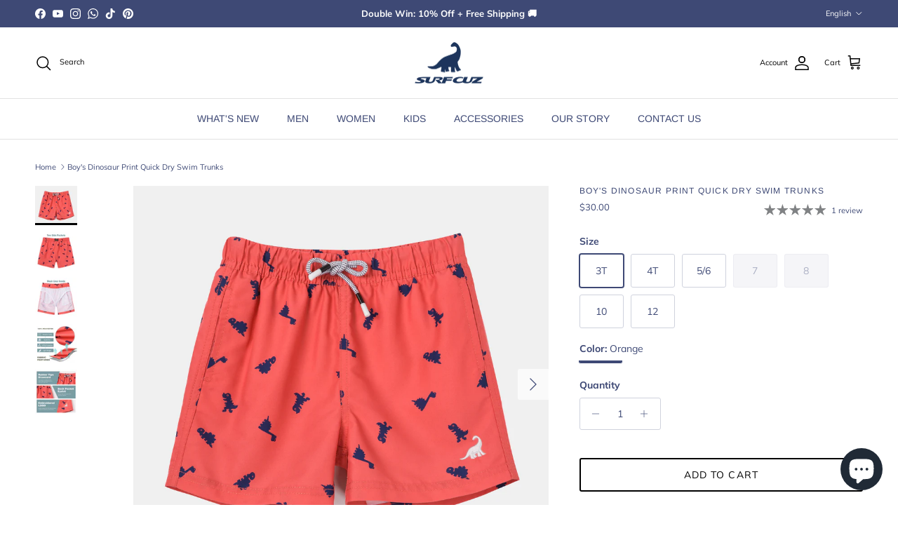

--- FILE ---
content_type: text/html; charset=utf-8
request_url: https://www.surfcuz.com/products/boys-dophin-print-quick-dry-swim-trunks-1
body_size: 43529
content:
<!doctype html>
<html class="no-js" lang="en" dir="ltr">
<head>
	<!-- Added by AVADA SEO Suite -->
	

	<!-- /Added by AVADA SEO Suite --><meta charset="utf-8">
<meta name="viewport" content="width=device-width,initial-scale=1">
<title>Boy&#39;s Dinosaur Print Quick Dry Swim Trunks &ndash; surfcuz</title><link rel="canonical" href="https://www.surfcuz.com/products/boys-dophin-print-quick-dry-swim-trunks-1"><link rel="icon" href="//www.surfcuz.com/cdn/shop/files/Surfcuz-logo.jpg?crop=center&height=48&v=1749092495&width=48" type="image/jpg">
  <link rel="apple-touch-icon" href="//www.surfcuz.com/cdn/shop/files/Surfcuz-logo.jpg?crop=center&height=180&v=1749092495&width=180"><meta name="description" content="Brand Name: SURFCUZ Gender: KIDS Material: 100%POLYESTER Feature: Quick Dry (normally take 5 to10 mins) Pocket: Two side pockets &amp;amp; one back pocket. Liner: Stretch mesh lining provides maximum comfort and breathability. Fit: Elastic waistband with a drawcord for an updated fit. Size: Fits true to size, take your nor"><meta property="og:site_name" content="surfcuz">
<meta property="og:url" content="https://www.surfcuz.com/products/boys-dophin-print-quick-dry-swim-trunks-1">
<meta property="og:title" content="Boy&#39;s Dinosaur Print Quick Dry Swim Trunks">
<meta property="og:type" content="product">
<meta property="og:description" content="Brand Name: SURFCUZ Gender: KIDS Material: 100%POLYESTER Feature: Quick Dry (normally take 5 to10 mins) Pocket: Two side pockets &amp;amp; one back pocket. Liner: Stretch mesh lining provides maximum comfort and breathability. Fit: Elastic waistband with a drawcord for an updated fit. Size: Fits true to size, take your nor"><meta property="og:image" content="http://www.surfcuz.com/cdn/shop/products/494.jpg?crop=center&height=1200&v=1650621643&width=1200">
  <meta property="og:image:secure_url" content="https://www.surfcuz.com/cdn/shop/products/494.jpg?crop=center&height=1200&v=1650621643&width=1200">
  <meta property="og:image:width" content="1301">
  <meta property="og:image:height" content="1201"><meta property="og:price:amount" content="30.00">
  <meta property="og:price:currency" content="USD"><meta name="twitter:card" content="summary_large_image">
<meta name="twitter:title" content="Boy&#39;s Dinosaur Print Quick Dry Swim Trunks">
<meta name="twitter:description" content="Brand Name: SURFCUZ Gender: KIDS Material: 100%POLYESTER Feature: Quick Dry (normally take 5 to10 mins) Pocket: Two side pockets &amp;amp; one back pocket. Liner: Stretch mesh lining provides maximum comfort and breathability. Fit: Elastic waistband with a drawcord for an updated fit. Size: Fits true to size, take your nor">
<style>@font-face {
  font-family: Muli;
  font-weight: 400;
  font-style: normal;
  font-display: fallback;
  src: url("//www.surfcuz.com/cdn/fonts/muli/muli_n4.e949947cfff05efcc994b2e2db40359a04fa9a92.woff2") format("woff2"),
       url("//www.surfcuz.com/cdn/fonts/muli/muli_n4.35355e4a0c27c9bc94d9af3f9bcb586d8229277a.woff") format("woff");
}
@font-face {
  font-family: Muli;
  font-weight: 700;
  font-style: normal;
  font-display: fallback;
  src: url("//www.surfcuz.com/cdn/fonts/muli/muli_n7.c8c44d0404947d89610714223e630c4cbe005587.woff2") format("woff2"),
       url("//www.surfcuz.com/cdn/fonts/muli/muli_n7.4cbcffea6175d46b4d67e9408244a5b38c2ac568.woff") format("woff");
}
@font-face {
  font-family: Muli;
  font-weight: 500;
  font-style: normal;
  font-display: fallback;
  src: url("//www.surfcuz.com/cdn/fonts/muli/muli_n5.42406f20a7ccca1e01311dc690905ffca2c49e4b.woff2") format("woff2"),
       url("//www.surfcuz.com/cdn/fonts/muli/muli_n5.edc61b4ccf7201dbc1e6093959c796eeb8e38e67.woff") format("woff");
}
@font-face {
  font-family: Muli;
  font-weight: 400;
  font-style: italic;
  font-display: fallback;
  src: url("//www.surfcuz.com/cdn/fonts/muli/muli_i4.c0a1ea800bab5884ab82e4eb25a6bd25121bd08c.woff2") format("woff2"),
       url("//www.surfcuz.com/cdn/fonts/muli/muli_i4.a6c39b1b31d876de7f99b3646461aa87120de6ed.woff") format("woff");
}
@font-face {
  font-family: Muli;
  font-weight: 700;
  font-style: italic;
  font-display: fallback;
  src: url("//www.surfcuz.com/cdn/fonts/muli/muli_i7.34eedbf231efa20bd065d55f6f71485730632c7b.woff2") format("woff2"),
       url("//www.surfcuz.com/cdn/fonts/muli/muli_i7.2b4df846821493e68344d0b0212997d071bf38b7.woff") format("woff");
}
@font-face {
  font-family: Arimo;
  font-weight: 400;
  font-style: normal;
  font-display: fallback;
  src: url("//www.surfcuz.com/cdn/fonts/arimo/arimo_n4.a7efb558ca22d2002248bbe6f302a98edee38e35.woff2") format("woff2"),
       url("//www.surfcuz.com/cdn/fonts/arimo/arimo_n4.0da809f7d1d5ede2a73be7094ac00741efdb6387.woff") format("woff");
}
@font-face {
  font-family: Archivo;
  font-weight: 700;
  font-style: normal;
  font-display: fallback;
  src: url("//www.surfcuz.com/cdn/fonts/archivo/archivo_n7.651b020b3543640c100112be6f1c1b8e816c7f13.woff2") format("woff2"),
       url("//www.surfcuz.com/cdn/fonts/archivo/archivo_n7.7e9106d320e6594976a7dcb57957f3e712e83c96.woff") format("woff");
}
@font-face {
  font-family: Arimo;
  font-weight: 400;
  font-style: normal;
  font-display: fallback;
  src: url("//www.surfcuz.com/cdn/fonts/arimo/arimo_n4.a7efb558ca22d2002248bbe6f302a98edee38e35.woff2") format("woff2"),
       url("//www.surfcuz.com/cdn/fonts/arimo/arimo_n4.0da809f7d1d5ede2a73be7094ac00741efdb6387.woff") format("woff");
}
@font-face {
  font-family: Arimo;
  font-weight: 600;
  font-style: normal;
  font-display: fallback;
  src: url("//www.surfcuz.com/cdn/fonts/arimo/arimo_n6.9c18b0befd86597f319b7d7f925727d04c262b32.woff2") format("woff2"),
       url("//www.surfcuz.com/cdn/fonts/arimo/arimo_n6.422bf6679b81a8bfb1b25d19299a53688390c2b9.woff") format("woff");
}
:root {
  --page-container-width:          1600px;
  --reading-container-width:       720px;
  --divider-opacity:               0.14;
  --gutter-large:                  30px;
  --gutter-desktop:                20px;
  --gutter-mobile:                 16px;
  --section-padding:               50px;
  --larger-section-padding:        80px;
  --larger-section-padding-mobile: 60px;
  --largest-section-padding:       110px;
  --aos-animate-duration:          0.6s;

  --base-font-family:              Muli, sans-serif;
  --base-font-weight:              400;
  --base-font-style:               normal;
  --heading-font-family:           Arimo, sans-serif;
  --heading-font-weight:           400;
  --heading-font-style:            normal;
  --heading-font-letter-spacing:   0.1em;
  --logo-font-family:              Archivo, sans-serif;
  --logo-font-weight:              700;
  --logo-font-style:               normal;
  --nav-font-family:               Arimo, sans-serif;
  --nav-font-weight:               400;
  --nav-font-style:                normal;

  --base-text-size:14px;
  --base-line-height:              1.6;
  --input-text-size:16px;
  --smaller-text-size-1:11px;
  --smaller-text-size-2:14px;
  --smaller-text-size-3:11px;
  --smaller-text-size-4:10px;
  --larger-text-size:12px;
  --super-large-text-size:21px;
  --super-large-mobile-text-size:14px;
  --larger-mobile-text-size:14px;
  --logo-text-size:19px;--btn-letter-spacing: 0.08em;
    --btn-text-transform: uppercase;
    --button-text-size: 12px;
    --quickbuy-button-text-size: 12;
    --small-feature-link-font-size: 0.75em;
    --input-btn-padding-top: 1.2em;
    --input-btn-padding-bottom: 1.2em;--heading-text-transform:uppercase;
  --nav-text-size:                      14px;
  --mobile-menu-font-weight:            600;

  --body-bg-color:                      255 255 255;
  --bg-color:                           255 255 255;
  --body-text-color:                    62 73 117;
  --text-color:                         62 73 117;

  --header-text-col:                    #000000;--header-text-hover-col:             var(--main-nav-link-hover-col);--header-bg-col:                     #ffffff;
  --heading-color:                     62 73 117;
  --body-heading-color:                62 73 117;
  --heading-divider-col:               #e2e2e2;

  --logo-col:                          #202223;
  --main-nav-bg:                       #ffffff;
  --main-nav-link-col:                 #3e4975;
  --main-nav-link-hover-col:           #3e4975;
  --main-nav-link-featured-col:        #c4293d;

  --link-color:                        32 34 35;
  --body-link-color:                   32 34 35;

  --btn-bg-color:                        62 73 117;
  --btn-bg-hover-color:                  32 34 35;
  --btn-border-color:                    62 73 117;
  --btn-border-hover-color:              32 34 35;
  --btn-text-color:                      255 255 255;
  --btn-text-hover-color:                255 255 255;--btn-alt-bg-color:                    255 255 255;
  --btn-alt-text-color:                  0 0 0;
  --btn-alt-border-color:                0 0 0;
  --btn-alt-border-hover-color:          0 0 0;--btn-ter-bg-color:                    235 235 235;
  --btn-ter-text-color:                  27 31 50;
  --btn-ter-bg-hover-color:              62 73 117;
  --btn-ter-text-hover-color:            255 255 255;--btn-border-radius: 3px;
    --btn-inspired-border-radius: 3px;--color-scheme-default:                             #ffffff;
  --color-scheme-default-color:                       255 255 255;
  --color-scheme-default-text-color:                  62 73 117;
  --color-scheme-default-head-color:                  62 73 117;
  --color-scheme-default-link-color:                  32 34 35;
  --color-scheme-default-btn-text-color:              255 255 255;
  --color-scheme-default-btn-text-hover-color:        255 255 255;
  --color-scheme-default-btn-bg-color:                62 73 117;
  --color-scheme-default-btn-bg-hover-color:          32 34 35;
  --color-scheme-default-btn-border-color:            62 73 117;
  --color-scheme-default-btn-border-hover-color:      32 34 35;
  --color-scheme-default-btn-alt-text-color:          0 0 0;
  --color-scheme-default-btn-alt-bg-color:            255 255 255;
  --color-scheme-default-btn-alt-border-color:        0 0 0;
  --color-scheme-default-btn-alt-border-hover-color:  0 0 0;

  --color-scheme-1:                             #02f4ff;
  --color-scheme-1-color:                       2 244 255;
  --color-scheme-1-text-color:                  109 113 117;
  --color-scheme-1-head-color:                  32 34 35;
  --color-scheme-1-link-color:                  32 34 35;
  --color-scheme-1-btn-text-color:              255 255 255;
  --color-scheme-1-btn-text-hover-color:        255 255 255;
  --color-scheme-1-btn-bg-color:                62 73 117;
  --color-scheme-1-btn-bg-hover-color:          32 34 35;
  --color-scheme-1-btn-border-color:            62 73 117;
  --color-scheme-1-btn-border-hover-color:      32 34 35;
  --color-scheme-1-btn-alt-text-color:          62 73 117;
  --color-scheme-1-btn-alt-bg-color:            255 255 255;
  --color-scheme-1-btn-alt-border-color:        62 73 117;
  --color-scheme-1-btn-alt-border-hover-color:  62 73 117;

  --color-scheme-2:                             #ededed;
  --color-scheme-2-color:                       237 237 237;
  --color-scheme-2-text-color:                  62 73 117;
  --color-scheme-2-head-color:                  62 73 117;
  --color-scheme-2-link-color:                  32 34 35;
  --color-scheme-2-btn-text-color:              62 73 117;
  --color-scheme-2-btn-text-hover-color:        62 73 117;
  --color-scheme-2-btn-bg-color:                62 73 117;
  --color-scheme-2-btn-bg-hover-color:          237 237 237;
  --color-scheme-2-btn-border-color:            62 73 117;
  --color-scheme-2-btn-border-hover-color:      237 237 237;
  --color-scheme-2-btn-alt-text-color:          0 0 0;
  --color-scheme-2-btn-alt-bg-color:            255 255 255;
  --color-scheme-2-btn-alt-border-color:        0 0 0;
  --color-scheme-2-btn-alt-border-hover-color:  0 0 0;

  /* Shop Pay payment terms */
  --payment-terms-background-color:    #ffffff;--quickbuy-bg: 2 244 255;--body-input-background-color:       rgb(var(--body-bg-color));
  --input-background-color:            rgb(var(--body-bg-color));
  --body-input-text-color:             var(--body-text-color);
  --input-text-color:                  var(--body-text-color);
  --body-input-border-color:           rgb(207, 210, 221);
  --input-border-color:                rgb(207, 210, 221);
  --input-border-color-hover:          rgb(149, 155, 179);
  --input-border-color-active:         rgb(62, 73, 117);

  --swatch-cross-svg:                  url("data:image/svg+xml,%3Csvg xmlns='http://www.w3.org/2000/svg' width='240' height='240' viewBox='0 0 24 24' fill='none' stroke='rgb(207, 210, 221)' stroke-width='0.09' preserveAspectRatio='none' %3E%3Cline x1='24' y1='0' x2='0' y2='24'%3E%3C/line%3E%3C/svg%3E");
  --swatch-cross-hover:                url("data:image/svg+xml,%3Csvg xmlns='http://www.w3.org/2000/svg' width='240' height='240' viewBox='0 0 24 24' fill='none' stroke='rgb(149, 155, 179)' stroke-width='0.09' preserveAspectRatio='none' %3E%3Cline x1='24' y1='0' x2='0' y2='24'%3E%3C/line%3E%3C/svg%3E");
  --swatch-cross-active:               url("data:image/svg+xml,%3Csvg xmlns='http://www.w3.org/2000/svg' width='240' height='240' viewBox='0 0 24 24' fill='none' stroke='rgb(62, 73, 117)' stroke-width='0.09' preserveAspectRatio='none' %3E%3Cline x1='24' y1='0' x2='0' y2='24'%3E%3C/line%3E%3C/svg%3E");

  --footer-divider-col:                #ffffff;
  --footer-text-col:                   62 73 117;
  --footer-heading-col:                62 73 117;
  --footer-bg-col:                     210 225 240;--product-label-overlay-justify: flex-start;--product-label-overlay-align: flex-end;--product-label-overlay-reduction-text:   #c4293d;
  --product-label-overlay-reduction-bg:     #ffffff;
  --product-label-overlay-reduction-text-weight: 600;
  --product-label-overlay-stock-text:       #6d7175;
  --product-label-overlay-stock-bg:         #ffffff;
  --product-label-overlay-new-text:         #000000;
  --product-label-overlay-new-bg:           #ffe802;
  --product-label-overlay-meta-text:        #ffffff;
  --product-label-overlay-meta-bg:          #202223;
  --product-label-sale-text:                #c4293d;
  --product-label-sold-text:                #202223;
  --product-label-preorder-text:            #60a57e;

  --product-block-crop-align:               bottom;

  
  --product-block-price-align:              center;
  --product-block-price-item-margin-start:  .25rem;
  --product-block-price-item-margin-end:    .25rem;
  

  

  --collection-block-image-position:   center center;

  --swatch-picker-image-size:          60px;
  --swatch-crop-align:                 top center;

  --image-overlay-text-color:          255 232 2;--image-overlay-bg:                  rgba(0, 0, 0, 0.1);
  --image-overlay-shadow-start:        rgb(0 0 0 / 0.15);
  --image-overlay-box-opacity:         1.0;--product-inventory-ok-box-color:            #f2faf0;
  --product-inventory-ok-text-color:           #108043;
  --product-inventory-ok-icon-box-fill-color:  #fff;
  --product-inventory-low-box-color:           #fcf1cd;
  --product-inventory-low-text-color:          #dd9a1a;
  --product-inventory-low-icon-box-fill-color: #fff;
  --product-inventory-low-text-color-channels: 16, 128, 67;
  --product-inventory-ok-text-color-channels:  221, 154, 26;

  --rating-star-color: 128 130 132;--overlay-align-left: start;
    --overlay-align-right: end;}html[dir=rtl] {
  --overlay-right-text-m-left: 0;
  --overlay-right-text-m-right: auto;
  --overlay-left-shadow-left-left: 15%;
  --overlay-left-shadow-left-right: -50%;
  --overlay-left-shadow-right-left: -85%;
  --overlay-left-shadow-right-right: 0;
}.image-overlay--bg-box .text-overlay .text-overlay__text {
    --image-overlay-box-bg: 255 255 255;
    --heading-color: var(--body-heading-color);
    --text-color: var(--body-text-color);
    --link-color: var(--body-link-color);
  }::selection {
    background: rgb(var(--body-heading-color));
    color: rgb(var(--body-bg-color));
  }
  ::-moz-selection {
    background: rgb(var(--body-heading-color));
    color: rgb(var(--body-bg-color));
  }.use-color-scheme--default {
  --product-label-sale-text:           #c4293d;
  --product-label-sold-text:           #202223;
  --product-label-preorder-text:       #60a57e;
  --input-background-color:            rgb(var(--body-bg-color));
  --input-text-color:                  var(--body-input-text-color);
  --input-border-color:                rgb(207, 210, 221);
  --input-border-color-hover:          rgb(149, 155, 179);
  --input-border-color-active:         rgb(62, 73, 117);
}</style>

  <link href="//www.surfcuz.com/cdn/shop/t/80/assets/main.css?v=152486823601746559531750217975" rel="stylesheet" type="text/css" media="all" />
<link rel="preload" as="font" href="//www.surfcuz.com/cdn/fonts/muli/muli_n4.e949947cfff05efcc994b2e2db40359a04fa9a92.woff2" type="font/woff2" crossorigin><link rel="preload" as="font" href="//www.surfcuz.com/cdn/fonts/arimo/arimo_n4.a7efb558ca22d2002248bbe6f302a98edee38e35.woff2" type="font/woff2" crossorigin><script>
    document.documentElement.className = document.documentElement.className.replace('no-js', 'js');

    window.theme = {
      info: {
        name: 'Symmetry',
        version: '7.5.0'
      },
      device: {
        hasTouch: window.matchMedia('(any-pointer: coarse)').matches,
        hasHover: window.matchMedia('(hover: hover)').matches
      },
      mediaQueries: {
        md: '(min-width: 768px)',
        productMediaCarouselBreak: '(min-width: 1041px)'
      },
      routes: {
        base: 'https://www.surfcuz.com',
        cart: '/cart',
        cartAdd: '/cart/add.js',
        cartUpdate: '/cart/update.js',
        predictiveSearch: '/search/suggest'
      },
      strings: {
        cartTermsConfirmation: "You must agree to the terms and conditions before continuing.",
        cartItemsQuantityError: "You can only add [QUANTITY] of this item to your cart.",
        generalSearchViewAll: "View all search results",
        noStock: "Sold out",
        noVariant: "Unavailable",
        productsProductChooseA: "Choose a",
        generalSearchPages: "Pages",
        generalSearchNoResultsWithoutTerms: "Sorry, we couldnʼt find any results",
        shippingCalculator: {
          singleRate: "There is one shipping rate for this destination:",
          multipleRates: "There are multiple shipping rates for this destination:",
          noRates: "We do not ship to this destination."
        },
        regularPrice: "Regular price",
        salePrice: "Sale price"
      },
      settings: {
        moneyWithCurrencyFormat: "\u003cspan class=\"etrans-money\"\u003e${{amount}} USD\u003c\/span\u003e",
        cartType: "drawer",
        afterAddToCart: "notification",
        quickbuyStyle: "button",
        externalLinksNewTab: true,
        internalLinksSmoothScroll: true
      }
    }

    theme.inlineNavigationCheck = function() {
      var pageHeader = document.querySelector('.pageheader'),
          inlineNavContainer = pageHeader.querySelector('.logo-area__left__inner'),
          inlineNav = inlineNavContainer.querySelector('.navigation--left');
      if (inlineNav && getComputedStyle(inlineNav).display != 'none') {
        var inlineMenuCentered = document.querySelector('.pageheader--layout-inline-menu-center'),
            logoContainer = document.querySelector('.logo-area__middle__inner');
        if(inlineMenuCentered) {
          var rightWidth = document.querySelector('.logo-area__right__inner').clientWidth,
              middleWidth = logoContainer.clientWidth,
              logoArea = document.querySelector('.logo-area'),
              computedLogoAreaStyle = getComputedStyle(logoArea),
              logoAreaInnerWidth = logoArea.clientWidth - Math.ceil(parseFloat(computedLogoAreaStyle.paddingLeft)) - Math.ceil(parseFloat(computedLogoAreaStyle.paddingRight)),
              availableNavWidth = logoAreaInnerWidth - Math.max(rightWidth, middleWidth) * 2 - 40;
          inlineNavContainer.style.maxWidth = availableNavWidth + 'px';
        }

        var firstInlineNavLink = inlineNav.querySelector('.navigation__item:first-child'),
            lastInlineNavLink = inlineNav.querySelector('.navigation__item:last-child');
        if (lastInlineNavLink) {
          var inlineNavWidth = null;
          if(document.querySelector('html[dir=rtl]')) {
            inlineNavWidth = firstInlineNavLink.offsetLeft - lastInlineNavLink.offsetLeft + firstInlineNavLink.offsetWidth;
          } else {
            inlineNavWidth = lastInlineNavLink.offsetLeft - firstInlineNavLink.offsetLeft + lastInlineNavLink.offsetWidth;
          }
          if (inlineNavContainer.offsetWidth >= inlineNavWidth) {
            pageHeader.classList.add('pageheader--layout-inline-permitted');
            var tallLogo = logoContainer.clientHeight > lastInlineNavLink.clientHeight + 20;
            if (tallLogo) {
              inlineNav.classList.add('navigation--tight-underline');
            } else {
              inlineNav.classList.remove('navigation--tight-underline');
            }
          } else {
            pageHeader.classList.remove('pageheader--layout-inline-permitted');
          }
        }
      }
    };

    theme.setInitialHeaderHeightProperty = () => {
      const section = document.querySelector('.section-header');
      if (section) {
        document.documentElement.style.setProperty('--theme-header-height', Math.ceil(section.clientHeight) + 'px');
      }
    };
  </script>

  <script src="//www.surfcuz.com/cdn/shop/t/80/assets/main.js?v=150891663519462644191750217975" defer></script>
    <script src="//www.surfcuz.com/cdn/shop/t/80/assets/animate-on-scroll.js?v=15249566486942820451750217975" defer></script>
    <link href="//www.surfcuz.com/cdn/shop/t/80/assets/animate-on-scroll.css?v=135962721104954213331750217975" rel="stylesheet" type="text/css" media="all" />
  

  <script>window.performance && window.performance.mark && window.performance.mark('shopify.content_for_header.start');</script><meta name="facebook-domain-verification" content="tr8qfiatcopra4w4vi9e70ujx55tzc">
<meta name="facebook-domain-verification" content="teemnhrf9stdzmczqp642p7txlv0h7">
<meta name="facebook-domain-verification" content="mrfszeh81282mc1n1fhn81dlzgglmz">
<meta name="google-site-verification" content="2AEaT0jRwtH-3a0QRS_lVhjrkawI3XZqnmUdqOJEz5c">
<meta id="shopify-digital-wallet" name="shopify-digital-wallet" content="/59264172224/digital_wallets/dialog">
<meta name="shopify-checkout-api-token" content="b66daa17d8e2c7823d4aa4ce08a7d541">
<meta id="in-context-paypal-metadata" data-shop-id="59264172224" data-venmo-supported="false" data-environment="production" data-locale="en_US" data-paypal-v4="true" data-currency="USD">
<link rel="alternate" hreflang="x-default" href="https://www.surfcuz.com/products/boys-dophin-print-quick-dry-swim-trunks-1">
<link rel="alternate" hreflang="en" href="https://www.surfcuz.com/products/boys-dophin-print-quick-dry-swim-trunks-1">
<link rel="alternate" hreflang="es" href="https://www.surfcuz.com/es/products/boys-dophin-print-quick-dry-swim-trunks-1">
<link rel="alternate" type="application/json+oembed" href="https://www.surfcuz.com/products/boys-dophin-print-quick-dry-swim-trunks-1.oembed">
<script async="async" src="/checkouts/internal/preloads.js?locale=en-US"></script>
<script id="shopify-features" type="application/json">{"accessToken":"b66daa17d8e2c7823d4aa4ce08a7d541","betas":["rich-media-storefront-analytics"],"domain":"www.surfcuz.com","predictiveSearch":true,"shopId":59264172224,"locale":"en"}</script>
<script>var Shopify = Shopify || {};
Shopify.shop = "surfcuzswim.myshopify.com";
Shopify.locale = "en";
Shopify.currency = {"active":"USD","rate":"1.0"};
Shopify.country = "US";
Shopify.theme = {"name":"1111","id":144129491136,"schema_name":"Symmetry","schema_version":"7.5.0","theme_store_id":568,"role":"main"};
Shopify.theme.handle = "null";
Shopify.theme.style = {"id":null,"handle":null};
Shopify.cdnHost = "www.surfcuz.com/cdn";
Shopify.routes = Shopify.routes || {};
Shopify.routes.root = "/";</script>
<script type="module">!function(o){(o.Shopify=o.Shopify||{}).modules=!0}(window);</script>
<script>!function(o){function n(){var o=[];function n(){o.push(Array.prototype.slice.apply(arguments))}return n.q=o,n}var t=o.Shopify=o.Shopify||{};t.loadFeatures=n(),t.autoloadFeatures=n()}(window);</script>
<script id="shop-js-analytics" type="application/json">{"pageType":"product"}</script>
<script defer="defer" async type="module" src="//www.surfcuz.com/cdn/shopifycloud/shop-js/modules/v2/client.init-shop-cart-sync_WVOgQShq.en.esm.js"></script>
<script defer="defer" async type="module" src="//www.surfcuz.com/cdn/shopifycloud/shop-js/modules/v2/chunk.common_C_13GLB1.esm.js"></script>
<script defer="defer" async type="module" src="//www.surfcuz.com/cdn/shopifycloud/shop-js/modules/v2/chunk.modal_CLfMGd0m.esm.js"></script>
<script type="module">
  await import("//www.surfcuz.com/cdn/shopifycloud/shop-js/modules/v2/client.init-shop-cart-sync_WVOgQShq.en.esm.js");
await import("//www.surfcuz.com/cdn/shopifycloud/shop-js/modules/v2/chunk.common_C_13GLB1.esm.js");
await import("//www.surfcuz.com/cdn/shopifycloud/shop-js/modules/v2/chunk.modal_CLfMGd0m.esm.js");

  window.Shopify.SignInWithShop?.initShopCartSync?.({"fedCMEnabled":true,"windoidEnabled":true});

</script>
<script>(function() {
  var isLoaded = false;
  function asyncLoad() {
    if (isLoaded) return;
    isLoaded = true;
    var urls = ["\/\/www.powr.io\/powr.js?powr-token=surfcuzswim.myshopify.com\u0026external-type=shopify\u0026shop=surfcuzswim.myshopify.com","\/\/cdn.shopify.com\/proxy\/d889143f434e276dca97e889310fd3c7a1ab26818f83ce5a7c9e287848b1df89\/api.goaffpro.com\/loader.js?shop=surfcuzswim.myshopify.com\u0026sp-cache-control=cHVibGljLCBtYXgtYWdlPTkwMA","https:\/\/cdn.shopify.com\/s\/files\/1\/0597\/3783\/3627\/files\/tptinstall.min.js?v=1718591634\u0026t=tapita-seo-script-tags\u0026shop=surfcuzswim.myshopify.com"];
    for (var i = 0; i < urls.length; i++) {
      var s = document.createElement('script');
      s.type = 'text/javascript';
      s.async = true;
      s.src = urls[i];
      var x = document.getElementsByTagName('script')[0];
      x.parentNode.insertBefore(s, x);
    }
  };
  if(window.attachEvent) {
    window.attachEvent('onload', asyncLoad);
  } else {
    window.addEventListener('load', asyncLoad, false);
  }
})();</script>
<script id="__st">var __st={"a":59264172224,"offset":-28800,"reqid":"975bedfc-3f5d-476d-8e32-248fbbf68029-1769672342","pageurl":"www.surfcuz.com\/products\/boys-dophin-print-quick-dry-swim-trunks-1","u":"072405420513","p":"product","rtyp":"product","rid":6894964506816};</script>
<script>window.ShopifyPaypalV4VisibilityTracking = true;</script>
<script id="captcha-bootstrap">!function(){'use strict';const t='contact',e='account',n='new_comment',o=[[t,t],['blogs',n],['comments',n],[t,'customer']],c=[[e,'customer_login'],[e,'guest_login'],[e,'recover_customer_password'],[e,'create_customer']],r=t=>t.map((([t,e])=>`form[action*='/${t}']:not([data-nocaptcha='true']) input[name='form_type'][value='${e}']`)).join(','),a=t=>()=>t?[...document.querySelectorAll(t)].map((t=>t.form)):[];function s(){const t=[...o],e=r(t);return a(e)}const i='password',u='form_key',d=['recaptcha-v3-token','g-recaptcha-response','h-captcha-response',i],f=()=>{try{return window.sessionStorage}catch{return}},m='__shopify_v',_=t=>t.elements[u];function p(t,e,n=!1){try{const o=window.sessionStorage,c=JSON.parse(o.getItem(e)),{data:r}=function(t){const{data:e,action:n}=t;return t[m]||n?{data:e,action:n}:{data:t,action:n}}(c);for(const[e,n]of Object.entries(r))t.elements[e]&&(t.elements[e].value=n);n&&o.removeItem(e)}catch(o){console.error('form repopulation failed',{error:o})}}const l='form_type',E='cptcha';function T(t){t.dataset[E]=!0}const w=window,h=w.document,L='Shopify',v='ce_forms',y='captcha';let A=!1;((t,e)=>{const n=(g='f06e6c50-85a8-45c8-87d0-21a2b65856fe',I='https://cdn.shopify.com/shopifycloud/storefront-forms-hcaptcha/ce_storefront_forms_captcha_hcaptcha.v1.5.2.iife.js',D={infoText:'Protected by hCaptcha',privacyText:'Privacy',termsText:'Terms'},(t,e,n)=>{const o=w[L][v],c=o.bindForm;if(c)return c(t,g,e,D).then(n);var r;o.q.push([[t,g,e,D],n]),r=I,A||(h.body.append(Object.assign(h.createElement('script'),{id:'captcha-provider',async:!0,src:r})),A=!0)});var g,I,D;w[L]=w[L]||{},w[L][v]=w[L][v]||{},w[L][v].q=[],w[L][y]=w[L][y]||{},w[L][y].protect=function(t,e){n(t,void 0,e),T(t)},Object.freeze(w[L][y]),function(t,e,n,w,h,L){const[v,y,A,g]=function(t,e,n){const i=e?o:[],u=t?c:[],d=[...i,...u],f=r(d),m=r(i),_=r(d.filter((([t,e])=>n.includes(e))));return[a(f),a(m),a(_),s()]}(w,h,L),I=t=>{const e=t.target;return e instanceof HTMLFormElement?e:e&&e.form},D=t=>v().includes(t);t.addEventListener('submit',(t=>{const e=I(t);if(!e)return;const n=D(e)&&!e.dataset.hcaptchaBound&&!e.dataset.recaptchaBound,o=_(e),c=g().includes(e)&&(!o||!o.value);(n||c)&&t.preventDefault(),c&&!n&&(function(t){try{if(!f())return;!function(t){const e=f();if(!e)return;const n=_(t);if(!n)return;const o=n.value;o&&e.removeItem(o)}(t);const e=Array.from(Array(32),(()=>Math.random().toString(36)[2])).join('');!function(t,e){_(t)||t.append(Object.assign(document.createElement('input'),{type:'hidden',name:u})),t.elements[u].value=e}(t,e),function(t,e){const n=f();if(!n)return;const o=[...t.querySelectorAll(`input[type='${i}']`)].map((({name:t})=>t)),c=[...d,...o],r={};for(const[a,s]of new FormData(t).entries())c.includes(a)||(r[a]=s);n.setItem(e,JSON.stringify({[m]:1,action:t.action,data:r}))}(t,e)}catch(e){console.error('failed to persist form',e)}}(e),e.submit())}));const S=(t,e)=>{t&&!t.dataset[E]&&(n(t,e.some((e=>e===t))),T(t))};for(const o of['focusin','change'])t.addEventListener(o,(t=>{const e=I(t);D(e)&&S(e,y())}));const B=e.get('form_key'),M=e.get(l),P=B&&M;t.addEventListener('DOMContentLoaded',(()=>{const t=y();if(P)for(const e of t)e.elements[l].value===M&&p(e,B);[...new Set([...A(),...v().filter((t=>'true'===t.dataset.shopifyCaptcha))])].forEach((e=>S(e,t)))}))}(h,new URLSearchParams(w.location.search),n,t,e,['guest_login'])})(!0,!0)}();</script>
<script integrity="sha256-4kQ18oKyAcykRKYeNunJcIwy7WH5gtpwJnB7kiuLZ1E=" data-source-attribution="shopify.loadfeatures" defer="defer" src="//www.surfcuz.com/cdn/shopifycloud/storefront/assets/storefront/load_feature-a0a9edcb.js" crossorigin="anonymous"></script>
<script data-source-attribution="shopify.dynamic_checkout.dynamic.init">var Shopify=Shopify||{};Shopify.PaymentButton=Shopify.PaymentButton||{isStorefrontPortableWallets:!0,init:function(){window.Shopify.PaymentButton.init=function(){};var t=document.createElement("script");t.src="https://www.surfcuz.com/cdn/shopifycloud/portable-wallets/latest/portable-wallets.en.js",t.type="module",document.head.appendChild(t)}};
</script>
<script data-source-attribution="shopify.dynamic_checkout.buyer_consent">
  function portableWalletsHideBuyerConsent(e){var t=document.getElementById("shopify-buyer-consent"),n=document.getElementById("shopify-subscription-policy-button");t&&n&&(t.classList.add("hidden"),t.setAttribute("aria-hidden","true"),n.removeEventListener("click",e))}function portableWalletsShowBuyerConsent(e){var t=document.getElementById("shopify-buyer-consent"),n=document.getElementById("shopify-subscription-policy-button");t&&n&&(t.classList.remove("hidden"),t.removeAttribute("aria-hidden"),n.addEventListener("click",e))}window.Shopify?.PaymentButton&&(window.Shopify.PaymentButton.hideBuyerConsent=portableWalletsHideBuyerConsent,window.Shopify.PaymentButton.showBuyerConsent=portableWalletsShowBuyerConsent);
</script>
<script>
  function portableWalletsCleanup(e){e&&e.src&&console.error("Failed to load portable wallets script "+e.src);var t=document.querySelectorAll("shopify-accelerated-checkout .shopify-payment-button__skeleton, shopify-accelerated-checkout-cart .wallet-cart-button__skeleton"),e=document.getElementById("shopify-buyer-consent");for(let e=0;e<t.length;e++)t[e].remove();e&&e.remove()}function portableWalletsNotLoadedAsModule(e){e instanceof ErrorEvent&&"string"==typeof e.message&&e.message.includes("import.meta")&&"string"==typeof e.filename&&e.filename.includes("portable-wallets")&&(window.removeEventListener("error",portableWalletsNotLoadedAsModule),window.Shopify.PaymentButton.failedToLoad=e,"loading"===document.readyState?document.addEventListener("DOMContentLoaded",window.Shopify.PaymentButton.init):window.Shopify.PaymentButton.init())}window.addEventListener("error",portableWalletsNotLoadedAsModule);
</script>

<script type="module" src="https://www.surfcuz.com/cdn/shopifycloud/portable-wallets/latest/portable-wallets.en.js" onError="portableWalletsCleanup(this)" crossorigin="anonymous"></script>
<script nomodule>
  document.addEventListener("DOMContentLoaded", portableWalletsCleanup);
</script>

<script id='scb4127' type='text/javascript' async='' src='https://www.surfcuz.com/cdn/shopifycloud/privacy-banner/storefront-banner.js'></script><link id="shopify-accelerated-checkout-styles" rel="stylesheet" media="screen" href="https://www.surfcuz.com/cdn/shopifycloud/portable-wallets/latest/accelerated-checkout-backwards-compat.css" crossorigin="anonymous">
<style id="shopify-accelerated-checkout-cart">
        #shopify-buyer-consent {
  margin-top: 1em;
  display: inline-block;
  width: 100%;
}

#shopify-buyer-consent.hidden {
  display: none;
}

#shopify-subscription-policy-button {
  background: none;
  border: none;
  padding: 0;
  text-decoration: underline;
  font-size: inherit;
  cursor: pointer;
}

#shopify-subscription-policy-button::before {
  box-shadow: none;
}

      </style>
<script id="sections-script" data-sections="related-products,footer" defer="defer" src="//www.surfcuz.com/cdn/shop/t/80/compiled_assets/scripts.js?v=3854"></script>
<script>window.performance && window.performance.mark && window.performance.mark('shopify.content_for_header.end');</script>
<!-- CC Custom Head Start --><!-- CC Custom Head End --><!-- BEGIN app block: shopify://apps/avada-seo-suite/blocks/avada-seo/15507c6e-1aa3-45d3-b698-7e175e033440 --><script>
  window.AVADA_SEO_ENABLED = true;
</script><!-- BEGIN app snippet: avada-broken-link-manager --><!-- END app snippet --><!-- BEGIN app snippet: avada-seo-site --><!-- END app snippet --><!-- BEGIN app snippet: avada-robot-onpage --><!-- Avada SEO Robot Onpage -->












<!-- END app snippet --><!-- BEGIN app snippet: avada-frequently-asked-questions -->







<!-- END app snippet --><!-- BEGIN app snippet: avada-custom-css --> <!-- BEGIN Avada SEO custom CSS END -->


<!-- END Avada SEO custom CSS END -->
<!-- END app snippet --><!-- BEGIN app snippet: avada-loading --><style>
  @keyframes avada-rotate {
    0% { transform: rotate(0); }
    100% { transform: rotate(360deg); }
  }

  @keyframes avada-fade-out {
    0% { opacity: 1; visibility: visible; }
    100% { opacity: 0; visibility: hidden; }
  }

  .Avada-LoadingScreen {
    display: none;
    width: 100%;
    height: 100vh;
    top: 0;
    position: fixed;
    z-index: 9999;
    display: flex;
    align-items: center;
    justify-content: center;
  
    background-image: url();
    background-position: center;
    background-size: cover;
    background-repeat: no-repeat;
  
  }

  .Avada-LoadingScreen svg {
    animation: avada-rotate 1s linear infinite;
    width: px;
    height: px;
  }
</style>
<script>
  const themeId = Shopify.theme.id;
  const loadingSettingsValue = null;
  const loadingType = loadingSettingsValue?.loadingType;
  function renderLoading() {
    new MutationObserver((mutations, observer) => {
      if (document.body) {
        observer.disconnect();
        const loadingDiv = document.createElement('div');
        loadingDiv.className = 'Avada-LoadingScreen';
        if(loadingType === 'custom_logo' || loadingType === 'favicon_logo') {
          const srcLoadingImage = loadingSettingsValue?.customLogoThemeIds[themeId] || '';
          if(srcLoadingImage) {
            loadingDiv.innerHTML = `
            <img alt="Avada logo"  height="600px" loading="eager" fetchpriority="high"
              src="${srcLoadingImage}&width=600"
              width="600px" />
              `
          }
        }
        if(loadingType === 'circle') {
          loadingDiv.innerHTML = `
        <svg viewBox="0 0 40 40" fill="none" xmlns="http://www.w3.org/2000/svg">
          <path d="M20 3.75C11.0254 3.75 3.75 11.0254 3.75 20C3.75 21.0355 2.91053 21.875 1.875 21.875C0.839475 21.875 0 21.0355 0 20C0 8.9543 8.9543 0 20 0C31.0457 0 40 8.9543 40 20C40 31.0457 31.0457 40 20 40C18.9645 40 18.125 39.1605 18.125 38.125C18.125 37.0895 18.9645 36.25 20 36.25C28.9748 36.25 36.25 28.9748 36.25 20C36.25 11.0254 28.9748 3.75 20 3.75Z" fill=""/>
        </svg>
      `;
        }

        document.body.insertBefore(loadingDiv, document.body.firstChild || null);
        const e = '';
        const t = '';
        const o = 'first' === t;
        const a = sessionStorage.getItem('isShowLoadingAvada');
        const n = document.querySelector('.Avada-LoadingScreen');
        if (a && o) return (n.style.display = 'none');
        n.style.display = 'flex';
        const i = document.body;
        i.style.overflow = 'hidden';
        const l = () => {
          i.style.overflow = 'auto';
          n.style.animation = 'avada-fade-out 1s ease-out forwards';
          setTimeout(() => {
            n.style.display = 'none';
          }, 1000);
        };
        if ((o && !a && sessionStorage.setItem('isShowLoadingAvada', true), 'duration_auto' === e)) {
          window.onload = function() {
            l();
          };
          return;
        }
        setTimeout(() => {
          l();
        }, 1000 * e);
      }
    }).observe(document.documentElement, { childList: true, subtree: true });
  };
  function isNullish(value) {
    return value === null || value === undefined;
  }
  const themeIds = '';
  const themeIdsArray = themeIds ? themeIds.split(',') : [];

  if(!isNullish(themeIds) && themeIdsArray.includes(themeId.toString()) && loadingSettingsValue?.enabled) {
    renderLoading();
  }

  if(isNullish(loadingSettingsValue?.themeIds) && loadingSettingsValue?.enabled) {
    renderLoading();
  }
</script>
<!-- END app snippet --><!-- BEGIN app snippet: avada-seo-social-post --><!-- END app snippet -->
<!-- END app block --><!-- BEGIN app block: shopify://apps/uppromote-affiliate/blocks/customer-referral/64c32457-930d-4cb9-9641-e24c0d9cf1f4 --><link rel="preload" href="https://cdn.shopify.com/extensions/019be912-7856-7c1f-9705-c70a8c8d7a8b/app-109/assets/customer-referral.css" as="style" onload="this.onload=null;this.rel='stylesheet'">
<script>
  document.addEventListener("DOMContentLoaded", function () {
    const params = new URLSearchParams(window.location.search);
    if (params.has('sca_ref') || params.has('sca_crp')) {
      document.body.setAttribute('is-affiliate-link', '');
    }
  });
</script>


<!-- END app block --><!-- BEGIN app block: shopify://apps/uppromote-affiliate/blocks/message-bar/64c32457-930d-4cb9-9641-e24c0d9cf1f4 -->

<style>
    body {
        transition: padding-top .2s;
    }
    .scaaf-message-bar {
        --primary-text-color: ;
        --secondary-text-color: ;
        --primary-bg-color: ;
        --secondary-bg-color: ;
        --primary-text-size: px;
        --secondary-text-size: px;
        text-align: center;
        display: block;
        width: 100%;
        padding: 10px;
        animation-duration: .5s;
        animation-name: fadeIn;
        position: absolute;
        top: 0;
        left: 0;
        width: 100%;
        z-index: 10;
    }

    .scaaf-message-bar-content {
        margin: 0;
        padding: 0;
    }

    .scaaf-message-bar[data-layout=referring] {
        background-color: var(--primary-bg-color);
        color: var(--primary-text-color);
        font-size: var(--primary-text-size);
    }

    .scaaf-message-bar[data-layout=direct] {
        background-color: var(--secondary-bg-color);
        color: var(--secondary-text-color);
        font-size: var(--secondary-text-size);
    }

</style>

<script type="text/javascript">
    (function() {
        let container, contentContainer
        const settingTag = document.querySelector('script#uppromote-message-bar-setting')

        if (!settingTag || !settingTag.textContent) {
            return
        }

        const setting = JSON.parse(settingTag.textContent)
        if (!setting.referral_enable) {
            return
        }

        const getCookie = (cName) => {
            let name = cName + '='
            let decodedCookie = decodeURIComponent(document.cookie)
            let ca = decodedCookie.split(';')
            for (let i = 0; i < ca.length; i++) {
                let c = ca[i]
                while (c.charAt(0) === ' ') {
                    c = c.substring(1)
                }
                if (c.indexOf(name) === 0) {
                    return c.substring(name.length, c.length)
                }
            }

            return null
        }

        function renderContainer() {
            container = document.createElement('div')
            container.classList.add('scaaf-message-bar')
            contentContainer = document.createElement('p')
            contentContainer.classList.add('scaaf-message-bar-content')
            container.append(contentContainer)
        }

        function calculateLayout() {
            const height = container.scrollHeight

            function onMouseMove() {
                document.body.style.paddingTop = `${height}px`
                document.body.removeEventListener('mousemove', onMouseMove)
                document.body.removeEventListener('touchstart', onMouseMove)
            }

            document.body.addEventListener('mousemove', onMouseMove)
            document.body.addEventListener('touchstart', onMouseMove)
        }

        renderContainer()

        function fillDirectContent() {
            if (!setting.not_referral_enable) {
                return
            }
            container.dataset.layout = 'direct'
            contentContainer.textContent = setting.not_referral_content
            document.body.prepend(container)
            calculateLayout()
        }

        function prepareForReferring() {
            contentContainer.textContent = 'Loading'
            contentContainer.style.visibility = 'hidden'
            document.body.prepend(container)
            calculateLayout()
        }

        function fillReferringContent(aff) {
            container.dataset.layout = 'referring'
            contentContainer.textContent = setting.referral_content
                .replaceAll('{affiliate_name}', aff.name)
                .replaceAll('{company}', aff.company)
                .replaceAll('{affiliate_firstname}', aff.first_name)
                .replaceAll('{personal_detail}', aff.personal_detail)
            contentContainer.style.visibility = 'visible'
        }

        function safeJsonParse (str) {
            if (!str) return null;
            try {
                return JSON.parse(str);
            } catch {
                return null;
            }
        }

        function renderFromCookie(affiliateID) {
            if (!affiliateID) {
                fillDirectContent()
                return
            }

            prepareForReferring()

            let info
            const raw = getCookie('_up_a_info')

            try {
                if (raw) {
                    info = safeJsonParse(raw)
                }
            } catch {
                console.warn('Affiliate info (_up_a_info) is invalid JSON', raw)
                fillDirectContent()
                return
            }

            if (!info) {
                fillDirectContent()
                return
            }

            const aff = {
                company: info.company || '',
                name: (info.first_name || '') + ' ' + (info.last_name || ''),
                first_name: info.first_name || '',
                personal_detail: getCookie('scaaf_pd') || ''
            }

            fillReferringContent(aff)
        }

        function paintMessageBar() {
            if (!document.body) {
                return requestAnimationFrame(paintMessageBar)
            }

            const urlParams = new URLSearchParams(window.location.search)
            const scaRef = urlParams.get("sca_ref")
            const urlAffiliateID = scaRef ? scaRef.split('.')[0] + '' : null
            const cookieAffiliateID = getCookie('up_uppromote_aid')
            const isReferralLink = !!scaRef

            if (!isReferralLink) {
                if (cookieAffiliateID) {
                    renderFromCookie(cookieAffiliateID)
                    return
                }
                fillDirectContent()
                return
            }

            if (cookieAffiliateID === urlAffiliateID) {
                renderFromCookie(cookieAffiliateID)
                return
            }

            const lastClick = Number(getCookie('up_uppromote_lc') || 0)
            const diffMinuteFromNow = (Date.now() - lastClick) / (60 * 1000)
            if (diffMinuteFromNow <= 1) {
                renderFromCookie(cookieAffiliateID)
                return
            }

            let waited = 0
            const MAX_WAIT = 5000
            const INTERVAL = 300

            const timer = setInterval(() => {
                const newCookieID = getCookie('up_uppromote_aid')
                const isStillThatAffiliate = newCookieID === urlAffiliateID
                const isReceived = localStorage.getItem('up_uppromote_received') === '1'
                let isLoadedAffiliateInfoDone = !!safeJsonParse(getCookie('_up_a_info'))

                if (isReceived && isStillThatAffiliate && isLoadedAffiliateInfoDone) {
                    clearInterval(timer)
                    renderFromCookie(newCookieID)
                    return
                }

                waited += INTERVAL
                if (waited >= MAX_WAIT) {
                    clearInterval(timer)
                    fillDirectContent()
                }
            }, INTERVAL)
        }

        requestAnimationFrame(paintMessageBar)
    })()
</script>


<!-- END app block --><!-- BEGIN app block: shopify://apps/uppromote-affiliate/blocks/core-script/64c32457-930d-4cb9-9641-e24c0d9cf1f4 --><!-- BEGIN app snippet: core-metafields-setting --><!--suppress ES6ConvertVarToLetConst -->
<script type="application/json" id="core-uppromote-settings">{"app_env":{"env":"production"}}</script>
<script type="application/json" id="core-uppromote-cart">{"note":null,"attributes":{},"original_total_price":0,"total_price":0,"total_discount":0,"total_weight":0.0,"item_count":0,"items":[],"requires_shipping":false,"currency":"USD","items_subtotal_price":0,"cart_level_discount_applications":[],"checkout_charge_amount":0}</script>
<script id="core-uppromote-quick-store-tracking-vars">
    function getDocumentContext(){const{href:a,hash:b,host:c,hostname:d,origin:e,pathname:f,port:g,protocol:h,search:i}=window.location,j=document.referrer,k=document.characterSet,l=document.title;return{location:{href:a,hash:b,host:c,hostname:d,origin:e,pathname:f,port:g,protocol:h,search:i},referrer:j||document.location.href,characterSet:k,title:l}}function getNavigatorContext(){const{language:a,cookieEnabled:b,languages:c,userAgent:d}=navigator;return{language:a,cookieEnabled:b,languages:c,userAgent:d}}function getWindowContext(){const{innerHeight:a,innerWidth:b,outerHeight:c,outerWidth:d,origin:e,screen:{height:j,width:k},screenX:f,screenY:g,scrollX:h,scrollY:i}=window;return{innerHeight:a,innerWidth:b,outerHeight:c,outerWidth:d,origin:e,screen:{screenHeight:j,screenWidth:k},screenX:f,screenY:g,scrollX:h,scrollY:i,location:getDocumentContext().location}}function getContext(){return{document:getDocumentContext(),navigator:getNavigatorContext(),window:getWindowContext()}}
    if (window.location.href.includes('?sca_ref=')) {
        localStorage.setItem('__up_lastViewedPageContext', JSON.stringify({
            context: getContext(),
            timestamp: new Date().toISOString(),
        }))
    }
</script>

<script id="core-uppromote-setting-booster">
    var UpPromoteCoreSettings = JSON.parse(document.getElementById('core-uppromote-settings').textContent)
    UpPromoteCoreSettings.currentCart = JSON.parse(document.getElementById('core-uppromote-cart')?.textContent || '{}')
    const idToClean = ['core-uppromote-settings', 'core-uppromote-cart', 'core-uppromote-setting-booster', 'core-uppromote-quick-store-tracking-vars']
    idToClean.forEach(id => {
        document.getElementById(id)?.remove()
    })
</script>
<!-- END app snippet -->


<!-- END app block --><script src="https://cdn.shopify.com/extensions/019be912-7856-7c1f-9705-c70a8c8d7a8b/app-109/assets/customer-referral.js" type="text/javascript" defer="defer"></script>
<script src="https://cdn.shopify.com/extensions/e8878072-2f6b-4e89-8082-94b04320908d/inbox-1254/assets/inbox-chat-loader.js" type="text/javascript" defer="defer"></script>
<script src="https://cdn.shopify.com/extensions/019be912-7856-7c1f-9705-c70a8c8d7a8b/app-109/assets/core.min.js" type="text/javascript" defer="defer"></script>
<link href="https://monorail-edge.shopifysvc.com" rel="dns-prefetch">
<script>(function(){if ("sendBeacon" in navigator && "performance" in window) {try {var session_token_from_headers = performance.getEntriesByType('navigation')[0].serverTiming.find(x => x.name == '_s').description;} catch {var session_token_from_headers = undefined;}var session_cookie_matches = document.cookie.match(/_shopify_s=([^;]*)/);var session_token_from_cookie = session_cookie_matches && session_cookie_matches.length === 2 ? session_cookie_matches[1] : "";var session_token = session_token_from_headers || session_token_from_cookie || "";function handle_abandonment_event(e) {var entries = performance.getEntries().filter(function(entry) {return /monorail-edge.shopifysvc.com/.test(entry.name);});if (!window.abandonment_tracked && entries.length === 0) {window.abandonment_tracked = true;var currentMs = Date.now();var navigation_start = performance.timing.navigationStart;var payload = {shop_id: 59264172224,url: window.location.href,navigation_start,duration: currentMs - navigation_start,session_token,page_type: "product"};window.navigator.sendBeacon("https://monorail-edge.shopifysvc.com/v1/produce", JSON.stringify({schema_id: "online_store_buyer_site_abandonment/1.1",payload: payload,metadata: {event_created_at_ms: currentMs,event_sent_at_ms: currentMs}}));}}window.addEventListener('pagehide', handle_abandonment_event);}}());</script>
<script id="web-pixels-manager-setup">(function e(e,d,r,n,o){if(void 0===o&&(o={}),!Boolean(null===(a=null===(i=window.Shopify)||void 0===i?void 0:i.analytics)||void 0===a?void 0:a.replayQueue)){var i,a;window.Shopify=window.Shopify||{};var t=window.Shopify;t.analytics=t.analytics||{};var s=t.analytics;s.replayQueue=[],s.publish=function(e,d,r){return s.replayQueue.push([e,d,r]),!0};try{self.performance.mark("wpm:start")}catch(e){}var l=function(){var e={modern:/Edge?\/(1{2}[4-9]|1[2-9]\d|[2-9]\d{2}|\d{4,})\.\d+(\.\d+|)|Firefox\/(1{2}[4-9]|1[2-9]\d|[2-9]\d{2}|\d{4,})\.\d+(\.\d+|)|Chrom(ium|e)\/(9{2}|\d{3,})\.\d+(\.\d+|)|(Maci|X1{2}).+ Version\/(15\.\d+|(1[6-9]|[2-9]\d|\d{3,})\.\d+)([,.]\d+|)( \(\w+\)|)( Mobile\/\w+|) Safari\/|Chrome.+OPR\/(9{2}|\d{3,})\.\d+\.\d+|(CPU[ +]OS|iPhone[ +]OS|CPU[ +]iPhone|CPU IPhone OS|CPU iPad OS)[ +]+(15[._]\d+|(1[6-9]|[2-9]\d|\d{3,})[._]\d+)([._]\d+|)|Android:?[ /-](13[3-9]|1[4-9]\d|[2-9]\d{2}|\d{4,})(\.\d+|)(\.\d+|)|Android.+Firefox\/(13[5-9]|1[4-9]\d|[2-9]\d{2}|\d{4,})\.\d+(\.\d+|)|Android.+Chrom(ium|e)\/(13[3-9]|1[4-9]\d|[2-9]\d{2}|\d{4,})\.\d+(\.\d+|)|SamsungBrowser\/([2-9]\d|\d{3,})\.\d+/,legacy:/Edge?\/(1[6-9]|[2-9]\d|\d{3,})\.\d+(\.\d+|)|Firefox\/(5[4-9]|[6-9]\d|\d{3,})\.\d+(\.\d+|)|Chrom(ium|e)\/(5[1-9]|[6-9]\d|\d{3,})\.\d+(\.\d+|)([\d.]+$|.*Safari\/(?![\d.]+ Edge\/[\d.]+$))|(Maci|X1{2}).+ Version\/(10\.\d+|(1[1-9]|[2-9]\d|\d{3,})\.\d+)([,.]\d+|)( \(\w+\)|)( Mobile\/\w+|) Safari\/|Chrome.+OPR\/(3[89]|[4-9]\d|\d{3,})\.\d+\.\d+|(CPU[ +]OS|iPhone[ +]OS|CPU[ +]iPhone|CPU IPhone OS|CPU iPad OS)[ +]+(10[._]\d+|(1[1-9]|[2-9]\d|\d{3,})[._]\d+)([._]\d+|)|Android:?[ /-](13[3-9]|1[4-9]\d|[2-9]\d{2}|\d{4,})(\.\d+|)(\.\d+|)|Mobile Safari.+OPR\/([89]\d|\d{3,})\.\d+\.\d+|Android.+Firefox\/(13[5-9]|1[4-9]\d|[2-9]\d{2}|\d{4,})\.\d+(\.\d+|)|Android.+Chrom(ium|e)\/(13[3-9]|1[4-9]\d|[2-9]\d{2}|\d{4,})\.\d+(\.\d+|)|Android.+(UC? ?Browser|UCWEB|U3)[ /]?(15\.([5-9]|\d{2,})|(1[6-9]|[2-9]\d|\d{3,})\.\d+)\.\d+|SamsungBrowser\/(5\.\d+|([6-9]|\d{2,})\.\d+)|Android.+MQ{2}Browser\/(14(\.(9|\d{2,})|)|(1[5-9]|[2-9]\d|\d{3,})(\.\d+|))(\.\d+|)|K[Aa][Ii]OS\/(3\.\d+|([4-9]|\d{2,})\.\d+)(\.\d+|)/},d=e.modern,r=e.legacy,n=navigator.userAgent;return n.match(d)?"modern":n.match(r)?"legacy":"unknown"}(),u="modern"===l?"modern":"legacy",c=(null!=n?n:{modern:"",legacy:""})[u],f=function(e){return[e.baseUrl,"/wpm","/b",e.hashVersion,"modern"===e.buildTarget?"m":"l",".js"].join("")}({baseUrl:d,hashVersion:r,buildTarget:u}),m=function(e){var d=e.version,r=e.bundleTarget,n=e.surface,o=e.pageUrl,i=e.monorailEndpoint;return{emit:function(e){var a=e.status,t=e.errorMsg,s=(new Date).getTime(),l=JSON.stringify({metadata:{event_sent_at_ms:s},events:[{schema_id:"web_pixels_manager_load/3.1",payload:{version:d,bundle_target:r,page_url:o,status:a,surface:n,error_msg:t},metadata:{event_created_at_ms:s}}]});if(!i)return console&&console.warn&&console.warn("[Web Pixels Manager] No Monorail endpoint provided, skipping logging."),!1;try{return self.navigator.sendBeacon.bind(self.navigator)(i,l)}catch(e){}var u=new XMLHttpRequest;try{return u.open("POST",i,!0),u.setRequestHeader("Content-Type","text/plain"),u.send(l),!0}catch(e){return console&&console.warn&&console.warn("[Web Pixels Manager] Got an unhandled error while logging to Monorail."),!1}}}}({version:r,bundleTarget:l,surface:e.surface,pageUrl:self.location.href,monorailEndpoint:e.monorailEndpoint});try{o.browserTarget=l,function(e){var d=e.src,r=e.async,n=void 0===r||r,o=e.onload,i=e.onerror,a=e.sri,t=e.scriptDataAttributes,s=void 0===t?{}:t,l=document.createElement("script"),u=document.querySelector("head"),c=document.querySelector("body");if(l.async=n,l.src=d,a&&(l.integrity=a,l.crossOrigin="anonymous"),s)for(var f in s)if(Object.prototype.hasOwnProperty.call(s,f))try{l.dataset[f]=s[f]}catch(e){}if(o&&l.addEventListener("load",o),i&&l.addEventListener("error",i),u)u.appendChild(l);else{if(!c)throw new Error("Did not find a head or body element to append the script");c.appendChild(l)}}({src:f,async:!0,onload:function(){if(!function(){var e,d;return Boolean(null===(d=null===(e=window.Shopify)||void 0===e?void 0:e.analytics)||void 0===d?void 0:d.initialized)}()){var d=window.webPixelsManager.init(e)||void 0;if(d){var r=window.Shopify.analytics;r.replayQueue.forEach((function(e){var r=e[0],n=e[1],o=e[2];d.publishCustomEvent(r,n,o)})),r.replayQueue=[],r.publish=d.publishCustomEvent,r.visitor=d.visitor,r.initialized=!0}}},onerror:function(){return m.emit({status:"failed",errorMsg:"".concat(f," has failed to load")})},sri:function(e){var d=/^sha384-[A-Za-z0-9+/=]+$/;return"string"==typeof e&&d.test(e)}(c)?c:"",scriptDataAttributes:o}),m.emit({status:"loading"})}catch(e){m.emit({status:"failed",errorMsg:(null==e?void 0:e.message)||"Unknown error"})}}})({shopId: 59264172224,storefrontBaseUrl: "https://www.surfcuz.com",extensionsBaseUrl: "https://extensions.shopifycdn.com/cdn/shopifycloud/web-pixels-manager",monorailEndpoint: "https://monorail-edge.shopifysvc.com/unstable/produce_batch",surface: "storefront-renderer",enabledBetaFlags: ["2dca8a86"],webPixelsConfigList: [{"id":"967901376","configuration":"{\"webPixelName\":\"Judge.me\"}","eventPayloadVersion":"v1","runtimeContext":"STRICT","scriptVersion":"34ad157958823915625854214640f0bf","type":"APP","apiClientId":683015,"privacyPurposes":["ANALYTICS"],"dataSharingAdjustments":{"protectedCustomerApprovalScopes":["read_customer_email","read_customer_name","read_customer_personal_data","read_customer_phone"]}},{"id":"853377216","configuration":"{\"shopId\":\"28652\"}","eventPayloadVersion":"v1","runtimeContext":"STRICT","scriptVersion":"e46595b10fdc5e1674d5c89a8c843bb3","type":"APP","apiClientId":5443297,"privacyPurposes":["ANALYTICS","MARKETING","SALE_OF_DATA"],"dataSharingAdjustments":{"protectedCustomerApprovalScopes":["read_customer_address","read_customer_email","read_customer_name","read_customer_personal_data","read_customer_phone"]}},{"id":"853344448","configuration":"{\"shopId\":\"206073\",\"env\":\"production\",\"metaData\":\"[]\"}","eventPayloadVersion":"v1","runtimeContext":"STRICT","scriptVersion":"c5d4d7bbb4a4a4292a8a7b5334af7e3d","type":"APP","apiClientId":2773553,"privacyPurposes":[],"dataSharingAdjustments":{"protectedCustomerApprovalScopes":["read_customer_address","read_customer_email","read_customer_name","read_customer_personal_data","read_customer_phone"]}},{"id":"853311680","configuration":"{\"shop\":\"surfcuzswim.myshopify.com\",\"cookie_duration\":\"604800\"}","eventPayloadVersion":"v1","runtimeContext":"STRICT","scriptVersion":"a2e7513c3708f34b1f617d7ce88f9697","type":"APP","apiClientId":2744533,"privacyPurposes":["ANALYTICS","MARKETING"],"dataSharingAdjustments":{"protectedCustomerApprovalScopes":["read_customer_address","read_customer_email","read_customer_name","read_customer_personal_data","read_customer_phone"]}},{"id":"816447680","configuration":"{\"config\":\"{\\\"google_tag_ids\\\":[\\\"G-P9R70T5TYB\\\",\\\"AW-16969736544\\\",\\\"GT-TXXPFVJT\\\",\\\"GT-KVMHSWXR\\\",\\\"G-W9FHBHPSEW\\\"],\\\"target_country\\\":\\\"US\\\",\\\"gtag_events\\\":[{\\\"type\\\":\\\"search\\\",\\\"action_label\\\":[\\\"G-P9R70T5TYB\\\",\\\"AW-16969736544\\\/fHKNCPmNi7MaEODC5ps_\\\",\\\"MC-DZNLWSFE3Q\\\",\\\"G-W9FHBHPSEW\\\"]},{\\\"type\\\":\\\"begin_checkout\\\",\\\"action_label\\\":[\\\"G-P9R70T5TYB\\\",\\\"AW-16969736544\\\/C4UBCO2Ni7MaEODC5ps_\\\",\\\"MC-DZNLWSFE3Q\\\",\\\"G-W9FHBHPSEW\\\"]},{\\\"type\\\":\\\"view_item\\\",\\\"action_label\\\":[\\\"G-P9R70T5TYB\\\",\\\"AW-16969736544\\\/zI2UCPaNi7MaEODC5ps_\\\",\\\"MC-9J7PBXZRDX\\\",\\\"MC-DZNLWSFE3Q\\\",\\\"G-W9FHBHPSEW\\\"]},{\\\"type\\\":\\\"purchase\\\",\\\"action_label\\\":[\\\"G-P9R70T5TYB\\\",\\\"AW-16969736544\\\/TY-9COqNi7MaEODC5ps_\\\",\\\"MC-9J7PBXZRDX\\\",\\\"MC-DZNLWSFE3Q\\\",\\\"G-W9FHBHPSEW\\\"]},{\\\"type\\\":\\\"page_view\\\",\\\"action_label\\\":[\\\"G-P9R70T5TYB\\\",\\\"AW-16969736544\\\/rjB7CPONi7MaEODC5ps_\\\",\\\"MC-9J7PBXZRDX\\\",\\\"MC-DZNLWSFE3Q\\\",\\\"G-W9FHBHPSEW\\\"]},{\\\"type\\\":\\\"add_payment_info\\\",\\\"action_label\\\":[\\\"G-P9R70T5TYB\\\",\\\"AW-16969736544\\\/eDawCPyNi7MaEODC5ps_\\\",\\\"MC-DZNLWSFE3Q\\\",\\\"G-W9FHBHPSEW\\\"]},{\\\"type\\\":\\\"add_to_cart\\\",\\\"action_label\\\":[\\\"G-P9R70T5TYB\\\",\\\"AW-16969736544\\\/RzJACPCNi7MaEODC5ps_\\\",\\\"MC-DZNLWSFE3Q\\\",\\\"G-W9FHBHPSEW\\\"]}],\\\"enable_monitoring_mode\\\":false}\"}","eventPayloadVersion":"v1","runtimeContext":"OPEN","scriptVersion":"b2a88bafab3e21179ed38636efcd8a93","type":"APP","apiClientId":1780363,"privacyPurposes":[],"dataSharingAdjustments":{"protectedCustomerApprovalScopes":["read_customer_address","read_customer_email","read_customer_name","read_customer_personal_data","read_customer_phone"]}},{"id":"803635392","configuration":"{\"pixelCode\":\"CVEHBK3C77UF50MUQ10G\"}","eventPayloadVersion":"v1","runtimeContext":"STRICT","scriptVersion":"22e92c2ad45662f435e4801458fb78cc","type":"APP","apiClientId":4383523,"privacyPurposes":["ANALYTICS","MARKETING","SALE_OF_DATA"],"dataSharingAdjustments":{"protectedCustomerApprovalScopes":["read_customer_address","read_customer_email","read_customer_name","read_customer_personal_data","read_customer_phone"]}},{"id":"shopify-app-pixel","configuration":"{}","eventPayloadVersion":"v1","runtimeContext":"STRICT","scriptVersion":"0450","apiClientId":"shopify-pixel","type":"APP","privacyPurposes":["ANALYTICS","MARKETING"]},{"id":"shopify-custom-pixel","eventPayloadVersion":"v1","runtimeContext":"LAX","scriptVersion":"0450","apiClientId":"shopify-pixel","type":"CUSTOM","privacyPurposes":["ANALYTICS","MARKETING"]}],isMerchantRequest: false,initData: {"shop":{"name":"surfcuz","paymentSettings":{"currencyCode":"USD"},"myshopifyDomain":"surfcuzswim.myshopify.com","countryCode":"CN","storefrontUrl":"https:\/\/www.surfcuz.com"},"customer":null,"cart":null,"checkout":null,"productVariants":[{"price":{"amount":30.0,"currencyCode":"USD"},"product":{"title":"Boy's Dinosaur Print Quick Dry Swim Trunks","vendor":"surfcuz","id":"6894964506816","untranslatedTitle":"Boy's Dinosaur Print Quick Dry Swim Trunks","url":"\/products\/boys-dophin-print-quick-dry-swim-trunks-1","type":"Quick-Drying"},"id":"40779472240832","image":{"src":"\/\/www.surfcuz.com\/cdn\/shop\/products\/494.jpg?v=1650621643"},"sku":"SCBSZKM4945201","title":"3T \/ Orange","untranslatedTitle":"3T \/ Orange"},{"price":{"amount":30.0,"currencyCode":"USD"},"product":{"title":"Boy's Dinosaur Print Quick Dry Swim Trunks","vendor":"surfcuz","id":"6894964506816","untranslatedTitle":"Boy's Dinosaur Print Quick Dry Swim Trunks","url":"\/products\/boys-dophin-print-quick-dry-swim-trunks-1","type":"Quick-Drying"},"id":"40779472273600","image":{"src":"\/\/www.surfcuz.com\/cdn\/shop\/products\/494.jpg?v=1650621643"},"sku":"SCBSZKM4945202","title":"4T \/ Orange","untranslatedTitle":"4T \/ Orange"},{"price":{"amount":30.0,"currencyCode":"USD"},"product":{"title":"Boy's Dinosaur Print Quick Dry Swim Trunks","vendor":"surfcuz","id":"6894964506816","untranslatedTitle":"Boy's Dinosaur Print Quick Dry Swim Trunks","url":"\/products\/boys-dophin-print-quick-dry-swim-trunks-1","type":"Quick-Drying"},"id":"40779472339136","image":{"src":"\/\/www.surfcuz.com\/cdn\/shop\/products\/494.jpg?v=1650621643"},"sku":"SCBSZKM4945203","title":"5\/6 \/ Orange","untranslatedTitle":"5\/6 \/ Orange"},{"price":{"amount":30.0,"currencyCode":"USD"},"product":{"title":"Boy's Dinosaur Print Quick Dry Swim Trunks","vendor":"surfcuz","id":"6894964506816","untranslatedTitle":"Boy's Dinosaur Print Quick Dry Swim Trunks","url":"\/products\/boys-dophin-print-quick-dry-swim-trunks-1","type":"Quick-Drying"},"id":"40779472437440","image":{"src":"\/\/www.surfcuz.com\/cdn\/shop\/products\/494.jpg?v=1650621643"},"sku":"SCBSZKM4945204","title":"7 \/ Orange","untranslatedTitle":"7 \/ Orange"},{"price":{"amount":30.0,"currencyCode":"USD"},"product":{"title":"Boy's Dinosaur Print Quick Dry Swim Trunks","vendor":"surfcuz","id":"6894964506816","untranslatedTitle":"Boy's Dinosaur Print Quick Dry Swim Trunks","url":"\/products\/boys-dophin-print-quick-dry-swim-trunks-1","type":"Quick-Drying"},"id":"40779472502976","image":{"src":"\/\/www.surfcuz.com\/cdn\/shop\/products\/494.jpg?v=1650621643"},"sku":"SCBSZKM4945205","title":"8 \/ Orange","untranslatedTitle":"8 \/ Orange"},{"price":{"amount":30.0,"currencyCode":"USD"},"product":{"title":"Boy's Dinosaur Print Quick Dry Swim Trunks","vendor":"surfcuz","id":"6894964506816","untranslatedTitle":"Boy's Dinosaur Print Quick Dry Swim Trunks","url":"\/products\/boys-dophin-print-quick-dry-swim-trunks-1","type":"Quick-Drying"},"id":"40779472568512","image":{"src":"\/\/www.surfcuz.com\/cdn\/shop\/products\/494.jpg?v=1650621643"},"sku":"SCBSZKM4945206","title":"10 \/ Orange","untranslatedTitle":"10 \/ Orange"},{"price":{"amount":30.0,"currencyCode":"USD"},"product":{"title":"Boy's Dinosaur Print Quick Dry Swim Trunks","vendor":"surfcuz","id":"6894964506816","untranslatedTitle":"Boy's Dinosaur Print Quick Dry Swim Trunks","url":"\/products\/boys-dophin-print-quick-dry-swim-trunks-1","type":"Quick-Drying"},"id":"40779472601280","image":{"src":"\/\/www.surfcuz.com\/cdn\/shop\/products\/494.jpg?v=1650621643"},"sku":"SCBSZKM4945207","title":"12 \/ Orange","untranslatedTitle":"12 \/ Orange"}],"purchasingCompany":null},},"https://www.surfcuz.com/cdn","1d2a099fw23dfb22ep557258f5m7a2edbae",{"modern":"","legacy":""},{"shopId":"59264172224","storefrontBaseUrl":"https:\/\/www.surfcuz.com","extensionBaseUrl":"https:\/\/extensions.shopifycdn.com\/cdn\/shopifycloud\/web-pixels-manager","surface":"storefront-renderer","enabledBetaFlags":"[\"2dca8a86\"]","isMerchantRequest":"false","hashVersion":"1d2a099fw23dfb22ep557258f5m7a2edbae","publish":"custom","events":"[[\"page_viewed\",{}],[\"product_viewed\",{\"productVariant\":{\"price\":{\"amount\":30.0,\"currencyCode\":\"USD\"},\"product\":{\"title\":\"Boy's Dinosaur Print Quick Dry Swim Trunks\",\"vendor\":\"surfcuz\",\"id\":\"6894964506816\",\"untranslatedTitle\":\"Boy's Dinosaur Print Quick Dry Swim Trunks\",\"url\":\"\/products\/boys-dophin-print-quick-dry-swim-trunks-1\",\"type\":\"Quick-Drying\"},\"id\":\"40779472240832\",\"image\":{\"src\":\"\/\/www.surfcuz.com\/cdn\/shop\/products\/494.jpg?v=1650621643\"},\"sku\":\"SCBSZKM4945201\",\"title\":\"3T \/ Orange\",\"untranslatedTitle\":\"3T \/ Orange\"}}]]"});</script><script>
  window.ShopifyAnalytics = window.ShopifyAnalytics || {};
  window.ShopifyAnalytics.meta = window.ShopifyAnalytics.meta || {};
  window.ShopifyAnalytics.meta.currency = 'USD';
  var meta = {"product":{"id":6894964506816,"gid":"gid:\/\/shopify\/Product\/6894964506816","vendor":"surfcuz","type":"Quick-Drying","handle":"boys-dophin-print-quick-dry-swim-trunks-1","variants":[{"id":40779472240832,"price":3000,"name":"Boy's Dinosaur Print Quick Dry Swim Trunks - 3T \/ Orange","public_title":"3T \/ Orange","sku":"SCBSZKM4945201"},{"id":40779472273600,"price":3000,"name":"Boy's Dinosaur Print Quick Dry Swim Trunks - 4T \/ Orange","public_title":"4T \/ Orange","sku":"SCBSZKM4945202"},{"id":40779472339136,"price":3000,"name":"Boy's Dinosaur Print Quick Dry Swim Trunks - 5\/6 \/ Orange","public_title":"5\/6 \/ Orange","sku":"SCBSZKM4945203"},{"id":40779472437440,"price":3000,"name":"Boy's Dinosaur Print Quick Dry Swim Trunks - 7 \/ Orange","public_title":"7 \/ Orange","sku":"SCBSZKM4945204"},{"id":40779472502976,"price":3000,"name":"Boy's Dinosaur Print Quick Dry Swim Trunks - 8 \/ Orange","public_title":"8 \/ Orange","sku":"SCBSZKM4945205"},{"id":40779472568512,"price":3000,"name":"Boy's Dinosaur Print Quick Dry Swim Trunks - 10 \/ Orange","public_title":"10 \/ Orange","sku":"SCBSZKM4945206"},{"id":40779472601280,"price":3000,"name":"Boy's Dinosaur Print Quick Dry Swim Trunks - 12 \/ Orange","public_title":"12 \/ Orange","sku":"SCBSZKM4945207"}],"remote":false},"page":{"pageType":"product","resourceType":"product","resourceId":6894964506816,"requestId":"975bedfc-3f5d-476d-8e32-248fbbf68029-1769672342"}};
  for (var attr in meta) {
    window.ShopifyAnalytics.meta[attr] = meta[attr];
  }
</script>
<script class="analytics">
  (function () {
    var customDocumentWrite = function(content) {
      var jquery = null;

      if (window.jQuery) {
        jquery = window.jQuery;
      } else if (window.Checkout && window.Checkout.$) {
        jquery = window.Checkout.$;
      }

      if (jquery) {
        jquery('body').append(content);
      }
    };

    var hasLoggedConversion = function(token) {
      if (token) {
        return document.cookie.indexOf('loggedConversion=' + token) !== -1;
      }
      return false;
    }

    var setCookieIfConversion = function(token) {
      if (token) {
        var twoMonthsFromNow = new Date(Date.now());
        twoMonthsFromNow.setMonth(twoMonthsFromNow.getMonth() + 2);

        document.cookie = 'loggedConversion=' + token + '; expires=' + twoMonthsFromNow;
      }
    }

    var trekkie = window.ShopifyAnalytics.lib = window.trekkie = window.trekkie || [];
    if (trekkie.integrations) {
      return;
    }
    trekkie.methods = [
      'identify',
      'page',
      'ready',
      'track',
      'trackForm',
      'trackLink'
    ];
    trekkie.factory = function(method) {
      return function() {
        var args = Array.prototype.slice.call(arguments);
        args.unshift(method);
        trekkie.push(args);
        return trekkie;
      };
    };
    for (var i = 0; i < trekkie.methods.length; i++) {
      var key = trekkie.methods[i];
      trekkie[key] = trekkie.factory(key);
    }
    trekkie.load = function(config) {
      trekkie.config = config || {};
      trekkie.config.initialDocumentCookie = document.cookie;
      var first = document.getElementsByTagName('script')[0];
      var script = document.createElement('script');
      script.type = 'text/javascript';
      script.onerror = function(e) {
        var scriptFallback = document.createElement('script');
        scriptFallback.type = 'text/javascript';
        scriptFallback.onerror = function(error) {
                var Monorail = {
      produce: function produce(monorailDomain, schemaId, payload) {
        var currentMs = new Date().getTime();
        var event = {
          schema_id: schemaId,
          payload: payload,
          metadata: {
            event_created_at_ms: currentMs,
            event_sent_at_ms: currentMs
          }
        };
        return Monorail.sendRequest("https://" + monorailDomain + "/v1/produce", JSON.stringify(event));
      },
      sendRequest: function sendRequest(endpointUrl, payload) {
        // Try the sendBeacon API
        if (window && window.navigator && typeof window.navigator.sendBeacon === 'function' && typeof window.Blob === 'function' && !Monorail.isIos12()) {
          var blobData = new window.Blob([payload], {
            type: 'text/plain'
          });

          if (window.navigator.sendBeacon(endpointUrl, blobData)) {
            return true;
          } // sendBeacon was not successful

        } // XHR beacon

        var xhr = new XMLHttpRequest();

        try {
          xhr.open('POST', endpointUrl);
          xhr.setRequestHeader('Content-Type', 'text/plain');
          xhr.send(payload);
        } catch (e) {
          console.log(e);
        }

        return false;
      },
      isIos12: function isIos12() {
        return window.navigator.userAgent.lastIndexOf('iPhone; CPU iPhone OS 12_') !== -1 || window.navigator.userAgent.lastIndexOf('iPad; CPU OS 12_') !== -1;
      }
    };
    Monorail.produce('monorail-edge.shopifysvc.com',
      'trekkie_storefront_load_errors/1.1',
      {shop_id: 59264172224,
      theme_id: 144129491136,
      app_name: "storefront",
      context_url: window.location.href,
      source_url: "//www.surfcuz.com/cdn/s/trekkie.storefront.a804e9514e4efded663580eddd6991fcc12b5451.min.js"});

        };
        scriptFallback.async = true;
        scriptFallback.src = '//www.surfcuz.com/cdn/s/trekkie.storefront.a804e9514e4efded663580eddd6991fcc12b5451.min.js';
        first.parentNode.insertBefore(scriptFallback, first);
      };
      script.async = true;
      script.src = '//www.surfcuz.com/cdn/s/trekkie.storefront.a804e9514e4efded663580eddd6991fcc12b5451.min.js';
      first.parentNode.insertBefore(script, first);
    };
    trekkie.load(
      {"Trekkie":{"appName":"storefront","development":false,"defaultAttributes":{"shopId":59264172224,"isMerchantRequest":null,"themeId":144129491136,"themeCityHash":"6968882925961571519","contentLanguage":"en","currency":"USD","eventMetadataId":"1ba4c234-42cb-4fc2-9e73-d852eb12f74f"},"isServerSideCookieWritingEnabled":true,"monorailRegion":"shop_domain","enabledBetaFlags":["65f19447","b5387b81"]},"Session Attribution":{},"S2S":{"facebookCapiEnabled":true,"source":"trekkie-storefront-renderer","apiClientId":580111}}
    );

    var loaded = false;
    trekkie.ready(function() {
      if (loaded) return;
      loaded = true;

      window.ShopifyAnalytics.lib = window.trekkie;

      var originalDocumentWrite = document.write;
      document.write = customDocumentWrite;
      try { window.ShopifyAnalytics.merchantGoogleAnalytics.call(this); } catch(error) {};
      document.write = originalDocumentWrite;

      window.ShopifyAnalytics.lib.page(null,{"pageType":"product","resourceType":"product","resourceId":6894964506816,"requestId":"975bedfc-3f5d-476d-8e32-248fbbf68029-1769672342","shopifyEmitted":true});

      var match = window.location.pathname.match(/checkouts\/(.+)\/(thank_you|post_purchase)/)
      var token = match? match[1]: undefined;
      if (!hasLoggedConversion(token)) {
        setCookieIfConversion(token);
        window.ShopifyAnalytics.lib.track("Viewed Product",{"currency":"USD","variantId":40779472240832,"productId":6894964506816,"productGid":"gid:\/\/shopify\/Product\/6894964506816","name":"Boy's Dinosaur Print Quick Dry Swim Trunks - 3T \/ Orange","price":"30.00","sku":"SCBSZKM4945201","brand":"surfcuz","variant":"3T \/ Orange","category":"Quick-Drying","nonInteraction":true,"remote":false},undefined,undefined,{"shopifyEmitted":true});
      window.ShopifyAnalytics.lib.track("monorail:\/\/trekkie_storefront_viewed_product\/1.1",{"currency":"USD","variantId":40779472240832,"productId":6894964506816,"productGid":"gid:\/\/shopify\/Product\/6894964506816","name":"Boy's Dinosaur Print Quick Dry Swim Trunks - 3T \/ Orange","price":"30.00","sku":"SCBSZKM4945201","brand":"surfcuz","variant":"3T \/ Orange","category":"Quick-Drying","nonInteraction":true,"remote":false,"referer":"https:\/\/www.surfcuz.com\/products\/boys-dophin-print-quick-dry-swim-trunks-1"});
      }
    });


        var eventsListenerScript = document.createElement('script');
        eventsListenerScript.async = true;
        eventsListenerScript.src = "//www.surfcuz.com/cdn/shopifycloud/storefront/assets/shop_events_listener-3da45d37.js";
        document.getElementsByTagName('head')[0].appendChild(eventsListenerScript);

})();</script>
<script
  defer
  src="https://www.surfcuz.com/cdn/shopifycloud/perf-kit/shopify-perf-kit-3.1.0.min.js"
  data-application="storefront-renderer"
  data-shop-id="59264172224"
  data-render-region="gcp-us-east1"
  data-page-type="product"
  data-theme-instance-id="144129491136"
  data-theme-name="Symmetry"
  data-theme-version="7.5.0"
  data-monorail-region="shop_domain"
  data-resource-timing-sampling-rate="10"
  data-shs="true"
  data-shs-beacon="true"
  data-shs-export-with-fetch="true"
  data-shs-logs-sample-rate="1"
  data-shs-beacon-endpoint="https://www.surfcuz.com/api/collect"
></script>
</head>

<body class="template-product
 swatch-source-theme swatch-method-variant-images swatch-style-icon_square cc-animate-enabled">

  <a class="skip-link visually-hidden" href="#content" data-cs-role="skip">Skip to content</a><!-- BEGIN sections: header-group -->
<div id="shopify-section-sections--18437555978432__announcement-bar" class="shopify-section shopify-section-group-header-group section-announcement-bar">

<announcement-bar id="section-id-sections--18437555978432__announcement-bar" class="announcement-bar announcement-bar--with-announcement" data-cc-animate>
    <style data-shopify>
#section-id-sections--18437555978432__announcement-bar {
        --bg-color: #3e4975;
        --bg-gradient: ;
        --heading-color: 255 255 255;
        --text-color: 255 255 255;
        --link-color: 255 255 255;
        --announcement-font-size: 13px;
      }
    </style>
<div class="container container--no-max relative">
      <div class="announcement-bar__left desktop-only">
        
<ul class="social inline-flex flex-wrap"><li>
      <a class="social__link flex items-center justify-center" href="https://www.facebook.com/Surfcuz-104010155653065/" target="_blank" rel="noopener" title="surfcuz on Facebook"><svg aria-hidden="true" class="icon icon-facebook" viewBox="2 2 16 16" focusable="false" role="presentation"><path fill="currentColor" d="M18 10.049C18 5.603 14.419 2 10 2c-4.419 0-8 3.603-8 8.049C2 14.067 4.925 17.396 8.75 18v-5.624H6.719v-2.328h2.03V8.275c0-2.017 1.195-3.132 3.023-3.132.874 0 1.79.158 1.79.158v1.98h-1.009c-.994 0-1.303.621-1.303 1.258v1.51h2.219l-.355 2.326H11.25V18c3.825-.604 6.75-3.933 6.75-7.951Z"/></svg><span class="visually-hidden">Facebook</span>
      </a>
    </li><li>
      <a class="social__link flex items-center justify-center" href="https://www.facebook.com/Surfcuz" target="_blank" rel="noopener" title="surfcuz on YouTube"><svg class="icon" width="48" height="34" viewBox="0 0 48 34" aria-hidden="true" focusable="false" role="presentation"><path d="m19.044 23.27-.001-13.582 12.968 6.814-12.967 6.768ZM47.52 7.334s-.47-3.33-1.908-4.798C43.787.61 41.74.601 40.803.49 34.086 0 24.01 0 24.01 0h-.02S13.914 0 7.197.49C6.258.6 4.213.61 2.387 2.535.947 4.003.48 7.334.48 7.334S0 11.247 0 15.158v3.668c0 3.912.48 7.823.48 7.823s.468 3.331 1.906 4.798c1.827 1.926 4.226 1.866 5.294 2.067C11.52 33.885 24 34 24 34s10.086-.015 16.803-.505c.938-.113 2.984-.122 4.809-2.048 1.439-1.467 1.908-4.798 1.908-4.798s.48-3.91.48-7.823v-3.668c0-3.911-.48-7.824-.48-7.824Z" fill="currentColor" fill-rule="evenodd"/></svg><span class="visually-hidden">YouTube</span>
      </a>
    </li><li>
      <a class="social__link flex items-center justify-center" href="https://www.instagram.com/surfcuz_usa/" target="_blank" rel="noopener" title="surfcuz on Instagram"><svg class="icon" width="48" height="48" viewBox="0 0 48 48" aria-hidden="true" focusable="false" role="presentation"><path d="M24 0c-6.518 0-7.335.028-9.895.144-2.555.117-4.3.523-5.826 1.116-1.578.613-2.917 1.434-4.25 2.768C2.693 5.362 1.872 6.701 1.26 8.28.667 9.806.26 11.55.144 14.105.028 16.665 0 17.482 0 24s.028 7.335.144 9.895c.117 2.555.523 4.3 1.116 5.826.613 1.578 1.434 2.917 2.768 4.25 1.334 1.335 2.673 2.156 4.251 2.77 1.527.592 3.271.998 5.826 1.115 2.56.116 3.377.144 9.895.144s7.335-.028 9.895-.144c2.555-.117 4.3-.523 5.826-1.116 1.578-.613 2.917-1.434 4.25-2.768 1.335-1.334 2.156-2.673 2.77-4.251.592-1.527.998-3.271 1.115-5.826.116-2.56.144-3.377.144-9.895s-.028-7.335-.144-9.895c-.117-2.555-.523-4.3-1.116-5.826-.613-1.578-1.434-2.917-2.768-4.25-1.334-1.335-2.673-2.156-4.251-2.769-1.527-.593-3.271-1-5.826-1.116C31.335.028 30.518 0 24 0Zm0 4.324c6.408 0 7.167.025 9.698.14 2.34.107 3.61.498 4.457.827 1.12.435 1.92.955 2.759 1.795.84.84 1.36 1.64 1.795 2.76.33.845.72 2.116.827 4.456.115 2.53.14 3.29.14 9.698s-.025 7.167-.14 9.698c-.107 2.34-.498 3.61-.827 4.457-.435 1.12-.955 1.92-1.795 2.759-.84.84-1.64 1.36-2.76 1.795-.845.33-2.116.72-4.456.827-2.53.115-3.29.14-9.698.14-6.409 0-7.168-.025-9.698-.14-2.34-.107-3.61-.498-4.457-.827-1.12-.435-1.92-.955-2.759-1.795-.84-.84-1.36-1.64-1.795-2.76-.33-.845-.72-2.116-.827-4.456-.115-2.53-.14-3.29-.14-9.698s.025-7.167.14-9.698c.107-2.34.498-3.61.827-4.457.435-1.12.955-1.92 1.795-2.759.84-.84 1.64-1.36 2.76-1.795.845-.33 2.116-.72 4.456-.827 2.53-.115 3.29-.14 9.698-.14Zm0 7.352c-6.807 0-12.324 5.517-12.324 12.324 0 6.807 5.517 12.324 12.324 12.324 6.807 0 12.324-5.517 12.324-12.324 0-6.807-5.517-12.324-12.324-12.324ZM24 32a8 8 0 1 1 0-16 8 8 0 0 1 0 16Zm15.691-20.811a2.88 2.88 0 1 1-5.76 0 2.88 2.88 0 0 1 5.76 0Z" fill="currentColor" fill-rule="evenodd"/></svg><span class="visually-hidden">Instagram</span>
      </a>
    </li><li>
      <a class="social__link flex items-center justify-center" href="86180 6879 9933" target="_blank" rel="noopener" title="surfcuz on WhatsApp"><svg aria-hidden="true" class="icon svg-whatsapp" viewBox="0 0 30.667 30.667" fill="currentColor" focusable="false" role="presentation"><path d="M30.667 14.939c0 8.25-6.74 14.938-15.056 14.938a15.1 15.1 0 0 1-7.276-1.857L0 30.667l2.717-8.017a14.787 14.787 0 0 1-2.159-7.712C.559 6.688 7.297 0 15.613 0c8.315.002 15.054 6.689 15.054 14.939zM15.61 2.382c-6.979 0-12.656 5.634-12.656 12.56 0 2.748.896 5.292 2.411 7.362l-1.58 4.663 4.862-1.545c2 1.312 4.393 2.076 6.963 2.076 6.979 0 12.658-5.633 12.658-12.559C28.27 8.016 22.59 2.382 15.61 2.382zm7.604 15.998c-.094-.151-.34-.243-.708-.427-.367-.184-2.184-1.069-2.521-1.189-.34-.123-.586-.185-.832.182-.243.367-.951 1.191-1.168 1.437-.215.245-.43.276-.799.095-.369-.186-1.559-.57-2.969-1.817-1.097-.972-1.838-2.169-2.052-2.536-.217-.366-.022-.564.161-.746.165-.165.369-.428.554-.643.185-.213.246-.364.369-.609.121-.245.06-.458-.031-.643-.092-.184-.829-1.984-1.138-2.717-.307-.732-.614-.611-.83-.611-.215 0-.461-.03-.707-.03s-.646.089-.983.456-1.291 1.252-1.291 3.054c0 1.804 1.321 3.543 1.506 3.787.186.243 2.554 4.062 6.305 5.528 3.753 1.465 3.753.976 4.429.914.678-.062 2.184-.885 2.49-1.739.308-.858.308-1.593.215-1.746z"/></svg><span class="visually-hidden">WhatsApp</span>
      </a>
    </li><li>
      <a class="social__link flex items-center justify-center" href="https://tiktok.com/@surfcuzofficial" target="_blank" rel="noopener" title="surfcuz on TikTok"><svg class="icon svg-tiktok" width="15" height="16" viewBox="0 0 15 16" fill="none" aria-hidden="true" focusable="false" role="presentation"><path fill="currentColor" d="M7.638.013C8.512 0 9.378.007 10.245 0c.054 1.02.42 2.06 1.167 2.78.746.74 1.8 1.08 2.826 1.193V6.66c-.96-.033-1.926-.233-2.8-.647a8.238 8.238 0 0 1-1.08-.62c-.006 1.947.007 3.894-.013 5.834a5.092 5.092 0 0 1-.9 2.626c-.873 1.28-2.387 2.114-3.94 2.14-.953.054-1.907-.206-2.72-.686C1.438 14.513.492 13.06.352 11.5a12.36 12.36 0 0 1-.007-.993A5.003 5.003 0 0 1 2.065 7.2c1.107-.96 2.653-1.42 4.1-1.147.013.987-.027 1.974-.027 2.96-.66-.213-1.433-.153-2.013.247-.42.273-.74.693-.907 1.167-.14.34-.1.713-.093 1.073.16 1.093 1.213 2.013 2.333 1.913.747-.006 1.46-.44 1.847-1.073.127-.22.267-.447.273-.707.067-1.193.04-2.38.047-3.573.007-2.687-.007-5.367.013-8.047Z"/></svg><span class="visually-hidden">TikTok</span>
      </a>
    </li><li>
      <a class="social__link flex items-center justify-center" href="https://www.pinterest.com/surfcuzofficial/" target="_blank" rel="noopener" title="surfcuz on Pinterest"><svg class="icon" width="48" height="48" viewBox="0 0 48 48" aria-hidden="true" focusable="false" role="presentation"><path d="M24.001 0C10.748 0 0 10.745 0 24.001c0 9.825 5.91 18.27 14.369 21.981-.068-1.674-.012-3.689.415-5.512.462-1.948 3.087-13.076 3.087-13.076s-.765-1.533-.765-3.799c0-3.556 2.064-6.212 4.629-6.212 2.182 0 3.237 1.64 3.237 3.604 0 2.193-1.4 5.476-2.12 8.515-.6 2.549 1.276 4.623 3.788 4.623 4.547 0 7.61-5.84 7.61-12.76 0-5.258-3.543-9.195-9.986-9.195-7.279 0-11.815 5.427-11.815 11.49 0 2.094.616 3.567 1.581 4.708.446.527.505.736.344 1.34-.113.438-.378 1.505-.488 1.925-.16.607-.652.827-1.2.601-3.355-1.369-4.916-5.04-4.916-9.17 0-6.816 5.75-14.995 17.152-14.995 9.164 0 15.195 6.636 15.195 13.75 0 9.416-5.233 16.45-12.952 16.45-2.588 0-5.026-1.4-5.862-2.99 0 0-1.394 5.53-1.688 6.596-.508 1.85-1.504 3.7-2.415 5.14 2.159.638 4.44.985 6.801.985C37.255 48 48 37.255 48 24.001 48 10.745 37.255 0 24.001 0" fill="currentColor" fill-rule="evenodd"/></svg><span class="visually-hidden">Pinterest</span>
      </a>
    </li></ul>

      </div>

      <div class="announcement-bar__middle"><div class="announcement-bar__announcements"><div
                class="announcement"
                style="--heading-color: 255 255 255;
                    --text-color: 255 255 255;
                    --link-color: 255 255 255;
                " 
              ><div class="announcement__text">
                  <strong> Double Win: 10% Off + Free Shipping 🚚</strong>

                  
                </div>
              </div></div>
          <div class="announcement-bar__announcement-controller">
            <button class="announcement-button announcement-button--previous" aria-label="Previous"><svg width="24" height="24" viewBox="0 0 24 24" fill="none" stroke="currentColor" stroke-width="1.5" stroke-linecap="round" stroke-linejoin="round" class="icon feather feather-chevron-left" aria-hidden="true" focusable="false" role="presentation"><path d="m15 18-6-6 6-6"/></svg></button><button class="announcement-button announcement-button--next" aria-label="Next"><svg width="24" height="24" viewBox="0 0 24 24" fill="none" stroke="currentColor" stroke-width="1.5" stroke-linecap="round" stroke-linejoin="round" class="icon feather feather-chevron-right" aria-hidden="true" focusable="false" role="presentation"><path d="m9 18 6-6-6-6"/></svg></button>
          </div></div>

      <div class="announcement-bar__right desktop-only">
        
        
          <div class="header-localization">
            

<script src="//www.surfcuz.com/cdn/shop/t/80/assets/custom-select.js?v=173148981874697908181750217975" defer="defer"></script><form method="post" action="/localization" id="annbar-localization" accept-charset="UTF-8" class="form localization no-js-hidden" enctype="multipart/form-data"><input type="hidden" name="form_type" value="localization" /><input type="hidden" name="utf8" value="✓" /><input type="hidden" name="_method" value="put" /><input type="hidden" name="return_to" value="/products/boys-dophin-print-quick-dry-swim-trunks-1" /><div class="localization__grid"><div class="localization__selector">
        <input type="hidden" name="locale_code" value="en">
<custom-select id="annbar-localization-language"><label class="label visually-hidden no-js-hidden" for="annbar-localization-language-button">Language</label><div class="custom-select relative w-full no-js-hidden"><button class="custom-select__btn input items-center" type="button"
            aria-expanded="false" aria-haspopup="listbox" id="annbar-localization-language-button">
      <span class="text-start">English</span>
      <svg width="20" height="20" viewBox="0 0 24 24" class="icon" role="presentation" focusable="false" aria-hidden="true">
        <path d="M20 8.5 12.5 16 5 8.5" stroke="currentColor" stroke-width="1.5" fill="none"/>
      </svg>
    </button>
    <ul class="custom-select__listbox absolute invisible" role="listbox" tabindex="-1"
        aria-hidden="true" hidden aria-activedescendant="annbar-localization-language-opt-0"><li class="custom-select__option flex items-center js-option" id="annbar-localization-language-opt-0" role="option"
            data-value="en"
            data-value-id=""

 aria-selected="true">
          <span class="pointer-events-none">English</span>
        </li><li class="custom-select__option flex items-center js-option" id="annbar-localization-language-opt-1" role="option"
            data-value="es"
            data-value-id=""

>
          <span class="pointer-events-none">Español</span>
        </li></ul>
  </div></custom-select></div></div><script>
    document.getElementById('annbar-localization').addEventListener('change', (evt) => {
      const input = evt.target.closest('.localization__selector').firstElementChild;
      if (input && input.tagName === 'INPUT') {
        input.value = evt.detail ? evt.detail.selectedValue : evt.target.value;
        evt.currentTarget.submit();
      }
    });
  </script></form>
          </div>
        
      </div>
    </div>
  </announcement-bar>
</div><div id="shopify-section-sections--18437555978432__header" class="shopify-section shopify-section-group-header-group section-header"><style data-shopify>
  .logo img {
    width: 100px;
  }
  .logo-area__middle--logo-image {
    max-width: 100px;
  }
  @media (max-width: 767.98px) {
    .logo img {
      width: 40px;
    }
  }</style>
<page-header data-section-id="sections--18437555978432__header" data-cc-animate>
  <div id="pageheader" class="pageheader pageheader--layout-underneath">
    <div class="logo-area container container--no-max">
      <div class="logo-area__left">
        <div class="logo-area__left__inner">
          <button class="mobile-nav-toggle" aria-label="Menu" aria-controls="main-nav"><svg width="24" height="24" viewBox="0 0 24 24" fill="none" stroke="currentColor" stroke-width="1.5" stroke-linecap="round" stroke-linejoin="round" class="icon feather feather-menu" aria-hidden="true" focusable="false" role="presentation"><path d="M3 12h18M3 6h18M3 18h18"/></svg></button>
          
            <a class="show-search-link" href="/search" aria-label="Search">
              <span class="show-search-link__icon"><svg class="icon" width="24" height="24" viewBox="0 0 24 24" aria-hidden="true" focusable="false" role="presentation"><g transform="translate(3 3)" stroke="currentColor" stroke-width="1.5" fill="none" fill-rule="evenodd"><circle cx="7.824" cy="7.824" r="7.824"/><path stroke-linecap="square" d="m13.971 13.971 4.47 4.47"/></g></svg></span>
              <span class="show-search-link__text">Search</span>
            </a>
          
          
        </div>
      </div>

      <div class="logo-area__middle logo-area__middle--logo-image">
        <div class="logo-area__middle__inner">
          <div class="logo"><a class="logo__link" href="/" title="surfcuz"><img class="logo__image" src="//www.surfcuz.com/cdn/shop/files/LOGO-2024__pdf-02_afbc5030-ee15-4891-9cc9-0ea35c852a09.png?v=1768373524&width=200" alt="surfcuz" itemprop="logo" width="946" height="584" loading="eager" /></a></div>
        </div>
      </div>

      <div class="logo-area__right">
        <div class="logo-area__right__inner">
          
            
              <a class="header-account-link" href="https://account.surfcuz.com?locale=en&region_country=US" aria-label="Account">
                <span class="header-account-link__text visually-hidden-mobile">Account</span>
                <span class="header-account-link__icon"><svg class="icon" width="24" height="24" viewBox="0 0 24 24" aria-hidden="true" focusable="false" role="presentation"><g fill="none" fill-rule="evenodd"><path d="M12 2a5 5 0 1 1 0 10 5 5 0 0 1 0-10Zm0 1.429a3.571 3.571 0 1 0 0 7.142 3.571 3.571 0 0 0 0-7.142Z" fill="currentColor"/><path d="M3 18.25c0-2.486 4.542-4 9.028-4 4.486 0 8.972 1.514 8.972 4v3H3v-3Z" stroke="currentColor" stroke-width="1.5"/><circle stroke="currentColor" stroke-width="1.5" cx="12" cy="7" r="4.25"/></g></svg></span>
              </a>
            
          
          
            <a class="show-search-link" href="/search">
              <span class="show-search-link__text visually-hidden-mobile">Search</span>
              <span class="show-search-link__icon"><svg class="icon" width="24" height="24" viewBox="0 0 24 24" aria-hidden="true" focusable="false" role="presentation"><g transform="translate(3 3)" stroke="currentColor" stroke-width="1.5" fill="none" fill-rule="evenodd"><circle cx="7.824" cy="7.824" r="7.824"/><path stroke-linecap="square" d="m13.971 13.971 4.47 4.47"/></g></svg></span>
            </a>
          
<a href="/cart" class="cart-link" data-hash="e3b0c44298fc1c149afbf4c8996fb92427ae41e4649b934ca495991b7852b855">
            <span class="cart-link__label visually-hidden-mobile">Cart</span>
            <span class="cart-link__icon"><svg class="icon" width="24" height="24" viewBox="0 0 24 24" aria-hidden="true" focusable="false" role="presentation"><g fill="none" fill-rule="evenodd" stroke="currentColor"><path d="M3.5 2.75h2.066l1.399 13.5H19.5" stroke-width="1.5" stroke-linecap="square"/><path d="M6.226 6.676h12.96l-.81 6.117L7.63 13.91" stroke-width="1.5" stroke-linecap="square"/><circle stroke-width="1.25" cx="8.875" cy="20.005" r="1.375"/><circle stroke-width="1.25" cx="17.375" cy="20.005" r="1.375"/></g></svg><span class="cart-link__count"></span>
            </span>
          </a>
        </div>
      </div>
    </div><script src="//www.surfcuz.com/cdn/shop/t/80/assets/main-search.js?v=76809749390081725741750217975" defer></script>
      <main-search class="main-search "
          data-quick-search="true"
          data-quick-search-meta="false">

        <div class="main-search__container container">
          <button class="main-search__close" aria-label="Close"><svg width="24" height="24" viewBox="0 0 24 24" fill="none" stroke="currentColor" stroke-width="1" stroke-linecap="round" stroke-linejoin="round" class="icon feather feather-x" aria-hidden="true" focusable="false" role="presentation"><path d="M18 6 6 18M6 6l12 12"/></svg></button>

          <form class="main-search__form" action="/search" method="get" autocomplete="off">
            <div class="main-search__input-container">
              <input class="main-search__input" type="text" name="q" autocomplete="off" placeholder="Search our store" aria-label="Search" />
              <button class="main-search__button" type="submit" aria-label="Search"><svg class="icon" width="24" height="24" viewBox="0 0 24 24" aria-hidden="true" focusable="false" role="presentation"><g transform="translate(3 3)" stroke="currentColor" stroke-width="1.5" fill="none" fill-rule="evenodd"><circle cx="7.824" cy="7.824" r="7.824"/><path stroke-linecap="square" d="m13.971 13.971 4.47 4.47"/></g></svg></button>
            </div><script src="//www.surfcuz.com/cdn/shop/t/80/assets/search-suggestions.js?v=101886753114502501091750217975" defer></script>
              <search-suggestions></search-suggestions></form>

          <div class="main-search__results"></div>

          
        </div>
      </main-search></div>

  <main-navigation id="main-nav" class="desktop-only" data-proxy-nav="proxy-nav">
    <div class="navigation navigation--main" role="navigation" aria-label="Primary">
      <div class="navigation__tier-1-container">
        <ul class="navigation__tier-1">
  
<li class="navigation__item">
      <a href="/" class="navigation__link" >WHAT&#39;S NEW </a>

      
    </li>
  
<li class="navigation__item navigation__item--with-children navigation__item--with-mega-menu">
      <a href="/collections/surfucz-men-series" class="navigation__link" aria-haspopup="true" aria-expanded="false" aria-controls="NavigationTier2-2">MEN</a>

      
        <a class="navigation__children-toggle" href="#" aria-label="Show links"><svg width="24" height="24" viewBox="0 0 24 24" fill="none" stroke="currentColor" stroke-width="1.3" stroke-linecap="round" stroke-linejoin="round" class="icon feather feather-chevron-down" aria-hidden="true" focusable="false" role="presentation"><path d="m6 9 6 6 6-6"/></svg></a>

        <div id="NavigationTier2-2" class="navigation__tier-2-container navigation__child-tier"><div class="container">
              <ul class="navigation__tier-2 navigation__columns navigation__columns--count-5 navigation__columns--5-cols navigation__columns--with-promos">
                
                  
                    <li class="navigation__item navigation__item--with-children navigation__column">
                      <a href="/collections/swim-trunks" class="navigation__link navigation__column-title" aria-haspopup="true" aria-expanded="false"> SWIM TRUNKS</a>
                      
                        <a class="navigation__children-toggle" href="#" aria-label="Show links"><svg width="24" height="24" viewBox="0 0 24 24" fill="none" stroke="currentColor" stroke-width="1.3" stroke-linecap="round" stroke-linejoin="round" class="icon feather feather-chevron-down" aria-hidden="true" focusable="false" role="presentation"><path d="m6 9 6 6 6-6"/></svg></a>
                      

                      
                        <div class="navigation__tier-3-container navigation__child-tier">
                          <ul class="navigation__tier-3">
                            
                            <li class="navigation__item">
                              <a class="navigation__link" href="/collections/5-5-inch-casual-swim-trunks">5.5 Inch Casual Swim Trunks</a>
                            </li>
                            
                            <li class="navigation__item">
                              <a class="navigation__link" href="/collections/7-inch-casual-swim-trunks">7 Inch Casual Swim Trunks</a>
                            </li>
                            
                            <li class="navigation__item">
                              <a class="navigation__link" href="/collections/4-5-inch-inseam-swim-trunks">4.5 Inch 2 In 1</a>
                            </li>
                            
                            <li class="navigation__item">
                              <a class="navigation__link" href="/collections/5-in-vintage-2-in-1">5 Inch 2 In 1 Vintage</a>
                            </li>
                            
                            <li class="navigation__item">
                              <a class="navigation__link" href="/collections/5-5-inch-inseam-swim-trunks">5.5 Inch 2 In 1</a>
                            </li>
                            
                            <li class="navigation__item">
                              <a class="navigation__link" href="/collections/7-inch-inseam-swim-trunks">7 Inch 2 In 1</a>
                            </li>
                            
                            <li class="navigation__item">
                              <a class="navigation__link" href="/collections/9-inch-inseam-swim-trunks">9 Inch 2 In 1</a>
                            </li>
                            
                          </ul>
                        </div>
                      
                    </li>
                  
                    <li class="navigation__item navigation__item--with-children navigation__column">
                      <a href="/collections/board-shorts" class="navigation__link navigation__column-title" aria-haspopup="true" aria-expanded="false">BOARD SHORTS</a>
                      
                        <a class="navigation__children-toggle" href="#" aria-label="Show links"><svg width="24" height="24" viewBox="0 0 24 24" fill="none" stroke="currentColor" stroke-width="1.3" stroke-linecap="round" stroke-linejoin="round" class="icon feather feather-chevron-down" aria-hidden="true" focusable="false" role="presentation"><path d="m6 9 6 6 6-6"/></svg></a>
                      

                      
                        <div class="navigation__tier-3-container navigation__child-tier">
                          <ul class="navigation__tier-3">
                            
                            <li class="navigation__item">
                              <a class="navigation__link" href="/collections/men-performance-boardshorts">Performance</a>
                            </li>
                            
                            <li class="navigation__item">
                              <a class="navigation__link" href="/collections/fashion">Fashion </a>
                            </li>
                            
                          </ul>
                        </div>
                      
                    </li>
                  
                    <li class="navigation__item navigation__item--with-children navigation__column">
                      <a href="/collections/men-athletic-shorts" class="navigation__link navigation__column-title" aria-haspopup="true" aria-expanded="false">ATHLETIC SHORTS</a>
                      
                        <a class="navigation__children-toggle" href="#" aria-label="Show links"><svg width="24" height="24" viewBox="0 0 24 24" fill="none" stroke="currentColor" stroke-width="1.3" stroke-linecap="round" stroke-linejoin="round" class="icon feather feather-chevron-down" aria-hidden="true" focusable="false" role="presentation"><path d="m6 9 6 6 6-6"/></svg></a>
                      

                      
                        <div class="navigation__tier-3-container navigation__child-tier">
                          <ul class="navigation__tier-3">
                            
                            <li class="navigation__item">
                              <a class="navigation__link" href="/collections/2-in-1">2 In 1 Shorts</a>
                            </li>
                            
                            <li class="navigation__item">
                              <a class="navigation__link" href="/collections/athletic-workout-shorts">Hybrid Shorts</a>
                            </li>
                            
                            <li class="navigation__item">
                              <a class="navigation__link" href="/collections/swim-trunks-solid-colors">Solid Shorts</a>
                            </li>
                            
                          </ul>
                        </div>
                      
                    </li>
                  
                    <li class="navigation__item navigation__item--with-children navigation__column">
                      <a href="/collections/tops" class="navigation__link navigation__column-title" aria-haspopup="true" aria-expanded="false">TOPS</a>
                      
                        <a class="navigation__children-toggle" href="#" aria-label="Show links"><svg width="24" height="24" viewBox="0 0 24 24" fill="none" stroke="currentColor" stroke-width="1.3" stroke-linecap="round" stroke-linejoin="round" class="icon feather feather-chevron-down" aria-hidden="true" focusable="false" role="presentation"><path d="m6 9 6 6 6-6"/></svg></a>
                      

                      
                        <div class="navigation__tier-3-container navigation__child-tier">
                          <ul class="navigation__tier-3">
                            
                            <li class="navigation__item">
                              <a class="navigation__link" href="/collections/polo-shirts">Golf Polo</a>
                            </li>
                            
                            <li class="navigation__item">
                              <a class="navigation__link" href="/collections/hawaiian-shirts">Hawaiian Shirts</a>
                            </li>
                            
                            <li class="navigation__item">
                              <a class="navigation__link" href="/collections/hawaiian-collection">Hawaiian Sets</a>
                            </li>
                            
                          </ul>
                        </div>
                      
                    </li>
                  
                

                

<li class="desktop-only navigation__column navigation__column--promotion" >
                          <div class="menu-promotion"><a class="menu-promotion__link" href="/collections/2-in-1-mens-shorts"><div class="menu-promotion__image">
<img data-manual-src="//www.surfcuz.com/cdn/shop/files/family_f8524689-266d-4fb1-9ff6-27bdd062a9f0.jpg?v=1741598929&amp;width=700" alt="" width="700" height="700" loading="lazy" sizes="(min-width: 1600px) 400px, (min-width: 768px) 25vw, 100vw" data-manual-srcset="//www.surfcuz.com/cdn/shop/files/family_f8524689-266d-4fb1-9ff6-27bdd062a9f0.jpg?v=1741598929&amp;width=425 340w, //www.surfcuz.com/cdn/shop/files/family_f8524689-266d-4fb1-9ff6-27bdd062a9f0.jpg?v=1741598929&amp;width=600 480w, //www.surfcuz.com/cdn/shop/files/family_f8524689-266d-4fb1-9ff6-27bdd062a9f0.jpg?v=1741598929&amp;width=875 700w" class="theme-img"><noscript><img src="//www.surfcuz.com/cdn/shop/files/family_f8524689-266d-4fb1-9ff6-27bdd062a9f0.jpg?v=1741598929&amp;width=700" alt="" width="700" height="700" loading="lazy" sizes="(min-width: 1600px) 400px, (min-width: 768px) 25vw, 100vw" srcset="//www.surfcuz.com/cdn/shop/files/family_f8524689-266d-4fb1-9ff6-27bdd062a9f0.jpg?v=1741598929&amp;width=425 340w, //www.surfcuz.com/cdn/shop/files/family_f8524689-266d-4fb1-9ff6-27bdd062a9f0.jpg?v=1741598929&amp;width=600 480w, //www.surfcuz.com/cdn/shop/files/family_f8524689-266d-4fb1-9ff6-27bdd062a9f0.jpg?v=1741598929&amp;width=875 700w" class="theme-img"></noscript>
</div><div class="menu-promotion__text">Recommend</div></a></div>
                        </li></ul>
            </div></div>
      
    </li>
  
<li class="navigation__item navigation__item--with-children navigation__item--with-mega-menu">
      <a href="/collections/women" class="navigation__link" aria-haspopup="true" aria-expanded="false" aria-controls="NavigationTier2-3">WOMEN</a>

      
        <a class="navigation__children-toggle" href="#" aria-label="Show links"><svg width="24" height="24" viewBox="0 0 24 24" fill="none" stroke="currentColor" stroke-width="1.3" stroke-linecap="round" stroke-linejoin="round" class="icon feather feather-chevron-down" aria-hidden="true" focusable="false" role="presentation"><path d="m6 9 6 6 6-6"/></svg></a>

        <div id="NavigationTier2-3" class="navigation__tier-2-container navigation__child-tier"><div class="container">
              <ul class="navigation__tier-2 navigation__columns navigation__columns--count-4 navigation__columns--with-promos">
                
                  
                    <li class="navigation__item navigation__item--with-children navigation__column">
                      <a href="/collections/women-board-shorts" class="navigation__link navigation__column-title" aria-haspopup="true" aria-expanded="false">BOARD SHORTS</a>
                      
                        <a class="navigation__children-toggle" href="#" aria-label="Show links"><svg width="24" height="24" viewBox="0 0 24 24" fill="none" stroke="currentColor" stroke-width="1.3" stroke-linecap="round" stroke-linejoin="round" class="icon feather feather-chevron-down" aria-hidden="true" focusable="false" role="presentation"><path d="m6 9 6 6 6-6"/></svg></a>
                      

                      
                        <div class="navigation__tier-3-container navigation__child-tier">
                          <ul class="navigation__tier-3">
                            
                            <li class="navigation__item">
                              <a class="navigation__link" href="/collections/2-5-women-board-shorts">2.5&quot; WOMEN BOARD SHORTS</a>
                            </li>
                            
                            <li class="navigation__item">
                              <a class="navigation__link" href="/collections/women-athletic-shorts">3.5&quot; WOMEN BOARD SHORTS</a>
                            </li>
                            
                          </ul>
                        </div>
                      
                    </li>
                  
                    <li class="navigation__item navigation__item--with-children navigation__column">
                      <a href="/collections/yoga-series" class="navigation__link navigation__column-title" aria-haspopup="true" aria-expanded="false">ATHLETIC  SHORTS</a>
                      
                        <a class="navigation__children-toggle" href="#" aria-label="Show links"><svg width="24" height="24" viewBox="0 0 24 24" fill="none" stroke="currentColor" stroke-width="1.3" stroke-linecap="round" stroke-linejoin="round" class="icon feather feather-chevron-down" aria-hidden="true" focusable="false" role="presentation"><path d="m6 9 6 6 6-6"/></svg></a>
                      

                      
                        <div class="navigation__tier-3-container navigation__child-tier">
                          <ul class="navigation__tier-3">
                            
                            <li class="navigation__item">
                              <a class="navigation__link" href="/collections/yoga-leggings">Yoga Leggings</a>
                            </li>
                            
                            <li class="navigation__item">
                              <a class="navigation__link" href="/collections/gym-yoga-shorts">2 In 1</a>
                            </li>
                            
                          </ul>
                        </div>
                      
                    </li>
                  
                

                

<li class="desktop-only navigation__column navigation__column--promotion" >
                          <div class="menu-promotion"><a class="menu-promotion__link" href="/collections/gym-yoga-shorts"><div class="menu-promotion__image">
<img data-manual-src="//www.surfcuz.com/cdn/shop/files/A__01_04e14ab8-ffd1-44c9-b696-69d0dbd8358b.jpg?v=1740476089&amp;width=970" alt="" width="970" height="600" loading="lazy" sizes="(min-width: 1600px) 400px, (min-width: 768px) 25vw, 100vw" data-manual-srcset="//www.surfcuz.com/cdn/shop/files/A__01_04e14ab8-ffd1-44c9-b696-69d0dbd8358b.jpg?v=1740476089&amp;width=425 340w, //www.surfcuz.com/cdn/shop/files/A__01_04e14ab8-ffd1-44c9-b696-69d0dbd8358b.jpg?v=1740476089&amp;width=600 480w, //www.surfcuz.com/cdn/shop/files/A__01_04e14ab8-ffd1-44c9-b696-69d0dbd8358b.jpg?v=1740476089&amp;width=925 740w, //www.surfcuz.com/cdn/shop/files/A__01_04e14ab8-ffd1-44c9-b696-69d0dbd8358b.jpg?v=1740476089&amp;width=1212 970w" class="theme-img"><noscript><img src="//www.surfcuz.com/cdn/shop/files/A__01_04e14ab8-ffd1-44c9-b696-69d0dbd8358b.jpg?v=1740476089&amp;width=970" alt="" width="970" height="600" loading="lazy" sizes="(min-width: 1600px) 400px, (min-width: 768px) 25vw, 100vw" srcset="//www.surfcuz.com/cdn/shop/files/A__01_04e14ab8-ffd1-44c9-b696-69d0dbd8358b.jpg?v=1740476089&amp;width=425 340w, //www.surfcuz.com/cdn/shop/files/A__01_04e14ab8-ffd1-44c9-b696-69d0dbd8358b.jpg?v=1740476089&amp;width=600 480w, //www.surfcuz.com/cdn/shop/files/A__01_04e14ab8-ffd1-44c9-b696-69d0dbd8358b.jpg?v=1740476089&amp;width=925 740w, //www.surfcuz.com/cdn/shop/files/A__01_04e14ab8-ffd1-44c9-b696-69d0dbd8358b.jpg?v=1740476089&amp;width=1212 970w" class="theme-img"></noscript>
</div><div class="menu-promotion__text">2 IN 1</div></a></div>
                        </li><li class="desktop-only navigation__column navigation__column--promotion" >
                          <div class="menu-promotion"><a class="menu-promotion__link" href="/collections/yoga-leggings"><div class="menu-promotion__image">
<img data-manual-src="//www.surfcuz.com/cdn/shop/files/970X600.jpg?v=1741678954&amp;width=970" alt="" width="970" height="600" loading="lazy" sizes="(min-width: 1600px) 400px, (min-width: 768px) 25vw, 100vw" data-manual-srcset="//www.surfcuz.com/cdn/shop/files/970X600.jpg?v=1741678954&amp;width=425 340w, //www.surfcuz.com/cdn/shop/files/970X600.jpg?v=1741678954&amp;width=600 480w, //www.surfcuz.com/cdn/shop/files/970X600.jpg?v=1741678954&amp;width=925 740w, //www.surfcuz.com/cdn/shop/files/970X600.jpg?v=1741678954&amp;width=1212 970w" class="theme-img"><noscript><img src="//www.surfcuz.com/cdn/shop/files/970X600.jpg?v=1741678954&amp;width=970" alt="" width="970" height="600" loading="lazy" sizes="(min-width: 1600px) 400px, (min-width: 768px) 25vw, 100vw" srcset="//www.surfcuz.com/cdn/shop/files/970X600.jpg?v=1741678954&amp;width=425 340w, //www.surfcuz.com/cdn/shop/files/970X600.jpg?v=1741678954&amp;width=600 480w, //www.surfcuz.com/cdn/shop/files/970X600.jpg?v=1741678954&amp;width=925 740w, //www.surfcuz.com/cdn/shop/files/970X600.jpg?v=1741678954&amp;width=1212 970w" class="theme-img"></noscript>
</div><div class="menu-promotion__text">LEGGINGS</div></a></div>
                        </li></ul>
            </div></div>
      
    </li>
  
<li class="navigation__item navigation__item--with-children navigation__item--with-mega-menu">
      <a href="/collections/kids" class="navigation__link" aria-haspopup="true" aria-expanded="false" aria-controls="NavigationTier2-4">KIDS</a>

      
        <a class="navigation__children-toggle" href="#" aria-label="Show links"><svg width="24" height="24" viewBox="0 0 24 24" fill="none" stroke="currentColor" stroke-width="1.3" stroke-linecap="round" stroke-linejoin="round" class="icon feather feather-chevron-down" aria-hidden="true" focusable="false" role="presentation"><path d="m6 9 6 6 6-6"/></svg></a>

        <div id="NavigationTier2-4" class="navigation__tier-2-container navigation__child-tier"><div class="container">
              <ul class="navigation__tier-2 navigation__columns navigation__columns--count-4 navigation__columns--with-promos">
                
                  
                    <li class="navigation__item navigation__item--with-children navigation__column">
                      <a href="/collections/kids-swim-trunks" class="navigation__link navigation__column-title" aria-haspopup="true" aria-expanded="false">SWIM TRUNKS</a>
                      
                        <a class="navigation__children-toggle" href="#" aria-label="Show links"><svg width="24" height="24" viewBox="0 0 24 24" fill="none" stroke="currentColor" stroke-width="1.3" stroke-linecap="round" stroke-linejoin="round" class="icon feather feather-chevron-down" aria-hidden="true" focusable="false" role="presentation"><path d="m6 9 6 6 6-6"/></svg></a>
                      

                      
                        <div class="navigation__tier-3-container navigation__child-tier">
                          <ul class="navigation__tier-3">
                            
                            <li class="navigation__item">
                              <a class="navigation__link" href="/collections/kids-classic-shorts">Classic Basket Lined</a>
                            </li>
                            
                            <li class="navigation__item">
                              <a class="navigation__link" href="/collections/kids-2-in-1-swim-trunks">2 In 1 </a>
                            </li>
                            
                            <li class="navigation__item">
                              <a class="navigation__link" href="/collections/like-father-like-son">Like Father Like Son</a>
                            </li>
                            
                          </ul>
                        </div>
                      
                    </li>
                  
                    <li class="navigation__item navigation__item--with-children navigation__column">
                      <a href="/collections/kids-tops" class="navigation__link navigation__column-title" aria-haspopup="true" aria-expanded="false">TOPS</a>
                      
                        <a class="navigation__children-toggle" href="#" aria-label="Show links"><svg width="24" height="24" viewBox="0 0 24 24" fill="none" stroke="currentColor" stroke-width="1.3" stroke-linecap="round" stroke-linejoin="round" class="icon feather feather-chevron-down" aria-hidden="true" focusable="false" role="presentation"><path d="m6 9 6 6 6-6"/></svg></a>
                      

                      
                        <div class="navigation__tier-3-container navigation__child-tier">
                          <ul class="navigation__tier-3">
                            
                            <li class="navigation__item">
                              <a class="navigation__link" href="/collections/boys-hawaiian-shirt">Hawaiian Shirts</a>
                            </li>
                            
                            <li class="navigation__item">
                              <a class="navigation__link" href="/collections/swimsuit-set">Rash Guards</a>
                            </li>
                            
                            <li class="navigation__item">
                              <a class="navigation__link" href="/collections/baby-sun-hat">Sun Hat</a>
                            </li>
                            
                          </ul>
                        </div>
                      
                    </li>
                  
                

                

<li class="desktop-only navigation__column navigation__column--promotion" >
                          <div class="menu-promotion"><a class="menu-promotion__link" href="/collections/like-father-like-son"><div class="menu-promotion__image">
<img data-manual-src="//www.surfcuz.com/cdn/shop/files/A_pc_-08.jpg?v=1741405120&amp;width=1464" alt="" width="1464" height="601" loading="lazy" sizes="(min-width: 1600px) 400px, (min-width: 768px) 25vw, 100vw" data-manual-srcset="//www.surfcuz.com/cdn/shop/files/A_pc_-08.jpg?v=1741405120&amp;width=425 340w, //www.surfcuz.com/cdn/shop/files/A_pc_-08.jpg?v=1741405120&amp;width=600 480w, //www.surfcuz.com/cdn/shop/files/A_pc_-08.jpg?v=1741405120&amp;width=925 740w, //www.surfcuz.com/cdn/shop/files/A_pc_-08.jpg?v=1741405120&amp;width=1225 980w, //www.surfcuz.com/cdn/shop/files/A_pc_-08.jpg?v=1741405120&amp;width=1500 1200w, //www.surfcuz.com/cdn/shop/files/A_pc_-08.jpg?v=1741405120&amp;width=1750 1400w, //www.surfcuz.com/cdn/shop/files/A_pc_-08.jpg?v=1741405120&amp;width=1830 1464w" class="theme-img"><noscript><img src="//www.surfcuz.com/cdn/shop/files/A_pc_-08.jpg?v=1741405120&amp;width=1464" alt="" width="1464" height="601" loading="lazy" sizes="(min-width: 1600px) 400px, (min-width: 768px) 25vw, 100vw" srcset="//www.surfcuz.com/cdn/shop/files/A_pc_-08.jpg?v=1741405120&amp;width=425 340w, //www.surfcuz.com/cdn/shop/files/A_pc_-08.jpg?v=1741405120&amp;width=600 480w, //www.surfcuz.com/cdn/shop/files/A_pc_-08.jpg?v=1741405120&amp;width=925 740w, //www.surfcuz.com/cdn/shop/files/A_pc_-08.jpg?v=1741405120&amp;width=1225 980w, //www.surfcuz.com/cdn/shop/files/A_pc_-08.jpg?v=1741405120&amp;width=1500 1200w, //www.surfcuz.com/cdn/shop/files/A_pc_-08.jpg?v=1741405120&amp;width=1750 1400w, //www.surfcuz.com/cdn/shop/files/A_pc_-08.jpg?v=1741405120&amp;width=1830 1464w" class="theme-img"></noscript>
</div><div class="menu-promotion__text">LIKE FATHER LIKE SON</div></a></div>
                        </li><li class="desktop-only navigation__column navigation__column--promotion" >
                          <div class="menu-promotion"><a class="menu-promotion__link" href="/collections/boys-quick-dry-mesh-swim-trunks"><div class="menu-promotion__image">
<img data-manual-src="//www.surfcuz.com/cdn/shop/files/01_PC_A_-01.jpg?v=1741404893&amp;width=3051" alt="" width="3051" height="1251" loading="lazy" sizes="(min-width: 1600px) 400px, (min-width: 768px) 25vw, 100vw" data-manual-srcset="//www.surfcuz.com/cdn/shop/files/01_PC_A_-01.jpg?v=1741404893&amp;width=425 340w, //www.surfcuz.com/cdn/shop/files/01_PC_A_-01.jpg?v=1741404893&amp;width=600 480w, //www.surfcuz.com/cdn/shop/files/01_PC_A_-01.jpg?v=1741404893&amp;width=925 740w, //www.surfcuz.com/cdn/shop/files/01_PC_A_-01.jpg?v=1741404893&amp;width=1225 980w, //www.surfcuz.com/cdn/shop/files/01_PC_A_-01.jpg?v=1741404893&amp;width=1500 1200w, //www.surfcuz.com/cdn/shop/files/01_PC_A_-01.jpg?v=1741404893&amp;width=1750 1400w, //www.surfcuz.com/cdn/shop/files/01_PC_A_-01.jpg?v=1741404893&amp;width=2000 1600w, //www.surfcuz.com/cdn/shop/files/01_PC_A_-01.jpg?v=1741404893&amp;width=2400 1920w, //www.surfcuz.com/cdn/shop/files/01_PC_A_-01.jpg?v=1741404893&amp;width=3200 2560w, //www.surfcuz.com/cdn/shop/files/01_PC_A_-01.jpg?v=1741404893&amp;width=3813 3051w" class="theme-img"><noscript><img src="//www.surfcuz.com/cdn/shop/files/01_PC_A_-01.jpg?v=1741404893&amp;width=3051" alt="" width="3051" height="1251" loading="lazy" sizes="(min-width: 1600px) 400px, (min-width: 768px) 25vw, 100vw" srcset="//www.surfcuz.com/cdn/shop/files/01_PC_A_-01.jpg?v=1741404893&amp;width=425 340w, //www.surfcuz.com/cdn/shop/files/01_PC_A_-01.jpg?v=1741404893&amp;width=600 480w, //www.surfcuz.com/cdn/shop/files/01_PC_A_-01.jpg?v=1741404893&amp;width=925 740w, //www.surfcuz.com/cdn/shop/files/01_PC_A_-01.jpg?v=1741404893&amp;width=1225 980w, //www.surfcuz.com/cdn/shop/files/01_PC_A_-01.jpg?v=1741404893&amp;width=1500 1200w, //www.surfcuz.com/cdn/shop/files/01_PC_A_-01.jpg?v=1741404893&amp;width=1750 1400w, //www.surfcuz.com/cdn/shop/files/01_PC_A_-01.jpg?v=1741404893&amp;width=2000 1600w, //www.surfcuz.com/cdn/shop/files/01_PC_A_-01.jpg?v=1741404893&amp;width=2400 1920w, //www.surfcuz.com/cdn/shop/files/01_PC_A_-01.jpg?v=1741404893&amp;width=3200 2560w, //www.surfcuz.com/cdn/shop/files/01_PC_A_-01.jpg?v=1741404893&amp;width=3813 3051w" class="theme-img"></noscript>
</div><div class="menu-promotion__text">QUICK DRY SWIM TRUNKS</div></a></div>
                        </li></ul>
            </div></div>
      
    </li>
  
<li class="navigation__item navigation__item--with-children navigation__item--with-small-menu">
      <a href="/collections/accessories" class="navigation__link" aria-haspopup="true" aria-expanded="false" aria-controls="NavigationTier2-5">ACCESSORIES</a>

      
        <a class="navigation__children-toggle" href="#" aria-label="Show links"><svg width="24" height="24" viewBox="0 0 24 24" fill="none" stroke="currentColor" stroke-width="1.3" stroke-linecap="round" stroke-linejoin="round" class="icon feather feather-chevron-down" aria-hidden="true" focusable="false" role="presentation"><path d="m6 9 6 6 6-6"/></svg></a>

        <div id="NavigationTier2-5" class="navigation__tier-2-container navigation__child-tier"><div class="container">
              <ul class="navigation__tier-2">
                
                  
                    <li class="navigation__item">
                      <a href="/collections/beach-towels" class="navigation__link" >BEACH TOWEL</a>
                      

                      
                    </li>
                  
                

                
</ul>
            </div></div>
      
    </li>
  
<li class="navigation__item">
      <a href="/pages/our-story" class="navigation__link" >OUR STORY</a>

      
    </li>
  
<li class="navigation__item navigation__item--with-children navigation__item--with-small-menu">
      <a href="/pages/contact" class="navigation__link" aria-haspopup="true" aria-expanded="false" aria-controls="NavigationTier2-7">CONTACT US</a>

      
        <a class="navigation__children-toggle" href="#" aria-label="Show links"><svg width="24" height="24" viewBox="0 0 24 24" fill="none" stroke="currentColor" stroke-width="1.3" stroke-linecap="round" stroke-linejoin="round" class="icon feather feather-chevron-down" aria-hidden="true" focusable="false" role="presentation"><path d="m6 9 6 6 6-6"/></svg></a>

        <div id="NavigationTier2-7" class="navigation__tier-2-container navigation__child-tier"><div class="container">
              <ul class="navigation__tier-2">
                
                  
                    <li class="navigation__item">
                      <a href="/pages/affiliate" class="navigation__link" >Affiliate</a>
                      

                      
                    </li>
                  
                    <li class="navigation__item">
                      <a href="/blogs/our-story" class="navigation__link" >BLOG</a>
                      

                      
                    </li>
                  
                

                
</ul>
            </div></div>
      
    </li>
  
</ul>
      </div>
    </div><script class="mobile-navigation-drawer-template" type="text/template">
      <div class="mobile-navigation-drawer" data-mobile-expand-with-entire-link="true">
        <div class="navigation navigation--main" role="navigation" aria-label="Primary">
          <div class="navigation__tier-1-container">
            <div class="navigation__mobile-header">
              <a href="#" class="mobile-nav-back has-ltr-icon" aria-label="Back"><svg width="24" height="24" viewBox="0 0 24 24" fill="none" stroke="currentColor" stroke-width="1.3" stroke-linecap="round" stroke-linejoin="round" class="icon feather feather-chevron-left" aria-hidden="true" focusable="false" role="presentation"><path d="m15 18-6-6 6-6"/></svg></a>
              <span class="mobile-nav-title"></span>
              <a href="#" class="mobile-nav-toggle"  aria-label="Close"><svg width="24" height="24" viewBox="0 0 24 24" fill="none" stroke="currentColor" stroke-width="1.3" stroke-linecap="round" stroke-linejoin="round" class="icon feather feather-x" aria-hidden="true" focusable="false" role="presentation"><path d="M18 6 6 18M6 6l12 12"/></svg></a>
            </div>
            <ul class="navigation__tier-1">
  
<li class="navigation__item">
      <a href="/" class="navigation__link" >WHAT&#39;S NEW </a>

      
    </li>
  
<li class="navigation__item navigation__item--with-children navigation__item--with-mega-menu">
      <a href="/collections/surfucz-men-series" class="navigation__link" aria-haspopup="true" aria-expanded="false" aria-controls="NavigationTier2-2-mob">MEN</a>

      
        <a class="navigation__children-toggle" href="#" aria-label="Show links"><svg width="24" height="24" viewBox="0 0 24 24" fill="none" stroke="currentColor" stroke-width="1.3" stroke-linecap="round" stroke-linejoin="round" class="icon feather feather-chevron-down" aria-hidden="true" focusable="false" role="presentation"><path d="m6 9 6 6 6-6"/></svg></a>

        <div id="NavigationTier2-2-mob" class="navigation__tier-2-container navigation__child-tier"><div class="container">
              <ul class="navigation__tier-2 navigation__columns navigation__columns--count-5 navigation__columns--5-cols navigation__columns--with-promos">
                
                  
                    <li class="navigation__item navigation__item--with-children navigation__column">
                      <a href="/collections/swim-trunks" class="navigation__link navigation__column-title" aria-haspopup="true" aria-expanded="false"> SWIM TRUNKS</a>
                      
                        <a class="navigation__children-toggle" href="#" aria-label="Show links"><svg width="24" height="24" viewBox="0 0 24 24" fill="none" stroke="currentColor" stroke-width="1.3" stroke-linecap="round" stroke-linejoin="round" class="icon feather feather-chevron-down" aria-hidden="true" focusable="false" role="presentation"><path d="m6 9 6 6 6-6"/></svg></a>
                      

                      
                        <div class="navigation__tier-3-container navigation__child-tier">
                          <ul class="navigation__tier-3">
                            
                            <li class="navigation__item">
                              <a class="navigation__link" href="/collections/5-5-inch-casual-swim-trunks">5.5 Inch Casual Swim Trunks</a>
                            </li>
                            
                            <li class="navigation__item">
                              <a class="navigation__link" href="/collections/7-inch-casual-swim-trunks">7 Inch Casual Swim Trunks</a>
                            </li>
                            
                            <li class="navigation__item">
                              <a class="navigation__link" href="/collections/4-5-inch-inseam-swim-trunks">4.5 Inch 2 In 1</a>
                            </li>
                            
                            <li class="navigation__item">
                              <a class="navigation__link" href="/collections/5-in-vintage-2-in-1">5 Inch 2 In 1 Vintage</a>
                            </li>
                            
                            <li class="navigation__item">
                              <a class="navigation__link" href="/collections/5-5-inch-inseam-swim-trunks">5.5 Inch 2 In 1</a>
                            </li>
                            
                            <li class="navigation__item">
                              <a class="navigation__link" href="/collections/7-inch-inseam-swim-trunks">7 Inch 2 In 1</a>
                            </li>
                            
                            <li class="navigation__item">
                              <a class="navigation__link" href="/collections/9-inch-inseam-swim-trunks">9 Inch 2 In 1</a>
                            </li>
                            
                          </ul>
                        </div>
                      
                    </li>
                  
                    <li class="navigation__item navigation__item--with-children navigation__column">
                      <a href="/collections/board-shorts" class="navigation__link navigation__column-title" aria-haspopup="true" aria-expanded="false">BOARD SHORTS</a>
                      
                        <a class="navigation__children-toggle" href="#" aria-label="Show links"><svg width="24" height="24" viewBox="0 0 24 24" fill="none" stroke="currentColor" stroke-width="1.3" stroke-linecap="round" stroke-linejoin="round" class="icon feather feather-chevron-down" aria-hidden="true" focusable="false" role="presentation"><path d="m6 9 6 6 6-6"/></svg></a>
                      

                      
                        <div class="navigation__tier-3-container navigation__child-tier">
                          <ul class="navigation__tier-3">
                            
                            <li class="navigation__item">
                              <a class="navigation__link" href="/collections/men-performance-boardshorts">Performance</a>
                            </li>
                            
                            <li class="navigation__item">
                              <a class="navigation__link" href="/collections/fashion">Fashion </a>
                            </li>
                            
                          </ul>
                        </div>
                      
                    </li>
                  
                    <li class="navigation__item navigation__item--with-children navigation__column">
                      <a href="/collections/men-athletic-shorts" class="navigation__link navigation__column-title" aria-haspopup="true" aria-expanded="false">ATHLETIC SHORTS</a>
                      
                        <a class="navigation__children-toggle" href="#" aria-label="Show links"><svg width="24" height="24" viewBox="0 0 24 24" fill="none" stroke="currentColor" stroke-width="1.3" stroke-linecap="round" stroke-linejoin="round" class="icon feather feather-chevron-down" aria-hidden="true" focusable="false" role="presentation"><path d="m6 9 6 6 6-6"/></svg></a>
                      

                      
                        <div class="navigation__tier-3-container navigation__child-tier">
                          <ul class="navigation__tier-3">
                            
                            <li class="navigation__item">
                              <a class="navigation__link" href="/collections/2-in-1">2 In 1 Shorts</a>
                            </li>
                            
                            <li class="navigation__item">
                              <a class="navigation__link" href="/collections/athletic-workout-shorts">Hybrid Shorts</a>
                            </li>
                            
                            <li class="navigation__item">
                              <a class="navigation__link" href="/collections/swim-trunks-solid-colors">Solid Shorts</a>
                            </li>
                            
                          </ul>
                        </div>
                      
                    </li>
                  
                    <li class="navigation__item navigation__item--with-children navigation__column">
                      <a href="/collections/tops" class="navigation__link navigation__column-title" aria-haspopup="true" aria-expanded="false">TOPS</a>
                      
                        <a class="navigation__children-toggle" href="#" aria-label="Show links"><svg width="24" height="24" viewBox="0 0 24 24" fill="none" stroke="currentColor" stroke-width="1.3" stroke-linecap="round" stroke-linejoin="round" class="icon feather feather-chevron-down" aria-hidden="true" focusable="false" role="presentation"><path d="m6 9 6 6 6-6"/></svg></a>
                      

                      
                        <div class="navigation__tier-3-container navigation__child-tier">
                          <ul class="navigation__tier-3">
                            
                            <li class="navigation__item">
                              <a class="navigation__link" href="/collections/polo-shirts">Golf Polo</a>
                            </li>
                            
                            <li class="navigation__item">
                              <a class="navigation__link" href="/collections/hawaiian-shirts">Hawaiian Shirts</a>
                            </li>
                            
                            <li class="navigation__item">
                              <a class="navigation__link" href="/collections/hawaiian-collection">Hawaiian Sets</a>
                            </li>
                            
                          </ul>
                        </div>
                      
                    </li>
                  
                

                

<li class="navigation__column navigation__column--promotion navigation__column--promotion-carousel"><div class="menu-promotion"><a class="menu-promotion__link" href="/collections/2-in-1-mens-shorts"><div class="menu-promotion__image">
<img data-manual-src="//www.surfcuz.com/cdn/shop/files/family_f8524689-266d-4fb1-9ff6-27bdd062a9f0.jpg?v=1741598929&amp;width=700" alt="" width="700" height="700" loading="lazy" sizes="(min-width: 1600px) 400px, (min-width: 768px) 25vw, 100vw" data-manual-srcset="//www.surfcuz.com/cdn/shop/files/family_f8524689-266d-4fb1-9ff6-27bdd062a9f0.jpg?v=1741598929&amp;width=425 340w, //www.surfcuz.com/cdn/shop/files/family_f8524689-266d-4fb1-9ff6-27bdd062a9f0.jpg?v=1741598929&amp;width=600 480w, //www.surfcuz.com/cdn/shop/files/family_f8524689-266d-4fb1-9ff6-27bdd062a9f0.jpg?v=1741598929&amp;width=875 700w" class="theme-img"><noscript><img src="//www.surfcuz.com/cdn/shop/files/family_f8524689-266d-4fb1-9ff6-27bdd062a9f0.jpg?v=1741598929&amp;width=700" alt="" width="700" height="700" loading="lazy" sizes="(min-width: 1600px) 400px, (min-width: 768px) 25vw, 100vw" srcset="//www.surfcuz.com/cdn/shop/files/family_f8524689-266d-4fb1-9ff6-27bdd062a9f0.jpg?v=1741598929&amp;width=425 340w, //www.surfcuz.com/cdn/shop/files/family_f8524689-266d-4fb1-9ff6-27bdd062a9f0.jpg?v=1741598929&amp;width=600 480w, //www.surfcuz.com/cdn/shop/files/family_f8524689-266d-4fb1-9ff6-27bdd062a9f0.jpg?v=1741598929&amp;width=875 700w" class="theme-img"></noscript>
</div><div class="menu-promotion__text">Recommend</div></a></div></li></ul>
            </div></div>
      
    </li>
  
<li class="navigation__item navigation__item--with-children navigation__item--with-mega-menu">
      <a href="/collections/women" class="navigation__link" aria-haspopup="true" aria-expanded="false" aria-controls="NavigationTier2-3-mob">WOMEN</a>

      
        <a class="navigation__children-toggle" href="#" aria-label="Show links"><svg width="24" height="24" viewBox="0 0 24 24" fill="none" stroke="currentColor" stroke-width="1.3" stroke-linecap="round" stroke-linejoin="round" class="icon feather feather-chevron-down" aria-hidden="true" focusable="false" role="presentation"><path d="m6 9 6 6 6-6"/></svg></a>

        <div id="NavigationTier2-3-mob" class="navigation__tier-2-container navigation__child-tier"><div class="container">
              <ul class="navigation__tier-2 navigation__columns navigation__columns--count-4 navigation__columns--with-promos">
                
                  
                    <li class="navigation__item navigation__item--with-children navigation__column">
                      <a href="/collections/women-board-shorts" class="navigation__link navigation__column-title" aria-haspopup="true" aria-expanded="false">BOARD SHORTS</a>
                      
                        <a class="navigation__children-toggle" href="#" aria-label="Show links"><svg width="24" height="24" viewBox="0 0 24 24" fill="none" stroke="currentColor" stroke-width="1.3" stroke-linecap="round" stroke-linejoin="round" class="icon feather feather-chevron-down" aria-hidden="true" focusable="false" role="presentation"><path d="m6 9 6 6 6-6"/></svg></a>
                      

                      
                        <div class="navigation__tier-3-container navigation__child-tier">
                          <ul class="navigation__tier-3">
                            
                            <li class="navigation__item">
                              <a class="navigation__link" href="/collections/2-5-women-board-shorts">2.5&quot; WOMEN BOARD SHORTS</a>
                            </li>
                            
                            <li class="navigation__item">
                              <a class="navigation__link" href="/collections/women-athletic-shorts">3.5&quot; WOMEN BOARD SHORTS</a>
                            </li>
                            
                          </ul>
                        </div>
                      
                    </li>
                  
                    <li class="navigation__item navigation__item--with-children navigation__column">
                      <a href="/collections/yoga-series" class="navigation__link navigation__column-title" aria-haspopup="true" aria-expanded="false">ATHLETIC  SHORTS</a>
                      
                        <a class="navigation__children-toggle" href="#" aria-label="Show links"><svg width="24" height="24" viewBox="0 0 24 24" fill="none" stroke="currentColor" stroke-width="1.3" stroke-linecap="round" stroke-linejoin="round" class="icon feather feather-chevron-down" aria-hidden="true" focusable="false" role="presentation"><path d="m6 9 6 6 6-6"/></svg></a>
                      

                      
                        <div class="navigation__tier-3-container navigation__child-tier">
                          <ul class="navigation__tier-3">
                            
                            <li class="navigation__item">
                              <a class="navigation__link" href="/collections/yoga-leggings">Yoga Leggings</a>
                            </li>
                            
                            <li class="navigation__item">
                              <a class="navigation__link" href="/collections/gym-yoga-shorts">2 In 1</a>
                            </li>
                            
                          </ul>
                        </div>
                      
                    </li>
                  
                

                

<li class="navigation__column navigation__column--promotion navigation__column--promotion-carousel"><div class="menu-promotion"><a class="menu-promotion__link" href="/collections/gym-yoga-shorts"><div class="menu-promotion__image">
<img data-manual-src="//www.surfcuz.com/cdn/shop/files/A__01_04e14ab8-ffd1-44c9-b696-69d0dbd8358b.jpg?v=1740476089&amp;width=970" alt="" width="970" height="600" loading="lazy" sizes="(min-width: 1600px) 400px, (min-width: 768px) 25vw, 100vw" data-manual-srcset="//www.surfcuz.com/cdn/shop/files/A__01_04e14ab8-ffd1-44c9-b696-69d0dbd8358b.jpg?v=1740476089&amp;width=425 340w, //www.surfcuz.com/cdn/shop/files/A__01_04e14ab8-ffd1-44c9-b696-69d0dbd8358b.jpg?v=1740476089&amp;width=600 480w, //www.surfcuz.com/cdn/shop/files/A__01_04e14ab8-ffd1-44c9-b696-69d0dbd8358b.jpg?v=1740476089&amp;width=925 740w, //www.surfcuz.com/cdn/shop/files/A__01_04e14ab8-ffd1-44c9-b696-69d0dbd8358b.jpg?v=1740476089&amp;width=1212 970w" class="theme-img"><noscript><img src="//www.surfcuz.com/cdn/shop/files/A__01_04e14ab8-ffd1-44c9-b696-69d0dbd8358b.jpg?v=1740476089&amp;width=970" alt="" width="970" height="600" loading="lazy" sizes="(min-width: 1600px) 400px, (min-width: 768px) 25vw, 100vw" srcset="//www.surfcuz.com/cdn/shop/files/A__01_04e14ab8-ffd1-44c9-b696-69d0dbd8358b.jpg?v=1740476089&amp;width=425 340w, //www.surfcuz.com/cdn/shop/files/A__01_04e14ab8-ffd1-44c9-b696-69d0dbd8358b.jpg?v=1740476089&amp;width=600 480w, //www.surfcuz.com/cdn/shop/files/A__01_04e14ab8-ffd1-44c9-b696-69d0dbd8358b.jpg?v=1740476089&amp;width=925 740w, //www.surfcuz.com/cdn/shop/files/A__01_04e14ab8-ffd1-44c9-b696-69d0dbd8358b.jpg?v=1740476089&amp;width=1212 970w" class="theme-img"></noscript>
</div><div class="menu-promotion__text">2 IN 1</div></a></div><div class="menu-promotion"><a class="menu-promotion__link" href="/collections/yoga-leggings"><div class="menu-promotion__image">
<img data-manual-src="//www.surfcuz.com/cdn/shop/files/970X600.jpg?v=1741678954&amp;width=970" alt="" width="970" height="600" loading="lazy" sizes="(min-width: 1600px) 400px, (min-width: 768px) 25vw, 100vw" data-manual-srcset="//www.surfcuz.com/cdn/shop/files/970X600.jpg?v=1741678954&amp;width=425 340w, //www.surfcuz.com/cdn/shop/files/970X600.jpg?v=1741678954&amp;width=600 480w, //www.surfcuz.com/cdn/shop/files/970X600.jpg?v=1741678954&amp;width=925 740w, //www.surfcuz.com/cdn/shop/files/970X600.jpg?v=1741678954&amp;width=1212 970w" class="theme-img"><noscript><img src="//www.surfcuz.com/cdn/shop/files/970X600.jpg?v=1741678954&amp;width=970" alt="" width="970" height="600" loading="lazy" sizes="(min-width: 1600px) 400px, (min-width: 768px) 25vw, 100vw" srcset="//www.surfcuz.com/cdn/shop/files/970X600.jpg?v=1741678954&amp;width=425 340w, //www.surfcuz.com/cdn/shop/files/970X600.jpg?v=1741678954&amp;width=600 480w, //www.surfcuz.com/cdn/shop/files/970X600.jpg?v=1741678954&amp;width=925 740w, //www.surfcuz.com/cdn/shop/files/970X600.jpg?v=1741678954&amp;width=1212 970w" class="theme-img"></noscript>
</div><div class="menu-promotion__text">LEGGINGS</div></a></div></li></ul>
            </div></div>
      
    </li>
  
<li class="navigation__item navigation__item--with-children navigation__item--with-mega-menu">
      <a href="/collections/kids" class="navigation__link" aria-haspopup="true" aria-expanded="false" aria-controls="NavigationTier2-4-mob">KIDS</a>

      
        <a class="navigation__children-toggle" href="#" aria-label="Show links"><svg width="24" height="24" viewBox="0 0 24 24" fill="none" stroke="currentColor" stroke-width="1.3" stroke-linecap="round" stroke-linejoin="round" class="icon feather feather-chevron-down" aria-hidden="true" focusable="false" role="presentation"><path d="m6 9 6 6 6-6"/></svg></a>

        <div id="NavigationTier2-4-mob" class="navigation__tier-2-container navigation__child-tier"><div class="container">
              <ul class="navigation__tier-2 navigation__columns navigation__columns--count-4 navigation__columns--with-promos">
                
                  
                    <li class="navigation__item navigation__item--with-children navigation__column">
                      <a href="/collections/kids-swim-trunks" class="navigation__link navigation__column-title" aria-haspopup="true" aria-expanded="false">SWIM TRUNKS</a>
                      
                        <a class="navigation__children-toggle" href="#" aria-label="Show links"><svg width="24" height="24" viewBox="0 0 24 24" fill="none" stroke="currentColor" stroke-width="1.3" stroke-linecap="round" stroke-linejoin="round" class="icon feather feather-chevron-down" aria-hidden="true" focusable="false" role="presentation"><path d="m6 9 6 6 6-6"/></svg></a>
                      

                      
                        <div class="navigation__tier-3-container navigation__child-tier">
                          <ul class="navigation__tier-3">
                            
                            <li class="navigation__item">
                              <a class="navigation__link" href="/collections/kids-classic-shorts">Classic Basket Lined</a>
                            </li>
                            
                            <li class="navigation__item">
                              <a class="navigation__link" href="/collections/kids-2-in-1-swim-trunks">2 In 1 </a>
                            </li>
                            
                            <li class="navigation__item">
                              <a class="navigation__link" href="/collections/like-father-like-son">Like Father Like Son</a>
                            </li>
                            
                          </ul>
                        </div>
                      
                    </li>
                  
                    <li class="navigation__item navigation__item--with-children navigation__column">
                      <a href="/collections/kids-tops" class="navigation__link navigation__column-title" aria-haspopup="true" aria-expanded="false">TOPS</a>
                      
                        <a class="navigation__children-toggle" href="#" aria-label="Show links"><svg width="24" height="24" viewBox="0 0 24 24" fill="none" stroke="currentColor" stroke-width="1.3" stroke-linecap="round" stroke-linejoin="round" class="icon feather feather-chevron-down" aria-hidden="true" focusable="false" role="presentation"><path d="m6 9 6 6 6-6"/></svg></a>
                      

                      
                        <div class="navigation__tier-3-container navigation__child-tier">
                          <ul class="navigation__tier-3">
                            
                            <li class="navigation__item">
                              <a class="navigation__link" href="/collections/boys-hawaiian-shirt">Hawaiian Shirts</a>
                            </li>
                            
                            <li class="navigation__item">
                              <a class="navigation__link" href="/collections/swimsuit-set">Rash Guards</a>
                            </li>
                            
                            <li class="navigation__item">
                              <a class="navigation__link" href="/collections/baby-sun-hat">Sun Hat</a>
                            </li>
                            
                          </ul>
                        </div>
                      
                    </li>
                  
                

                

<li class="navigation__column navigation__column--promotion navigation__column--promotion-carousel"><div class="menu-promotion"><a class="menu-promotion__link" href="/collections/like-father-like-son"><div class="menu-promotion__image">
<img data-manual-src="//www.surfcuz.com/cdn/shop/files/A_pc_-08.jpg?v=1741405120&amp;width=1464" alt="" width="1464" height="601" loading="lazy" sizes="(min-width: 1600px) 400px, (min-width: 768px) 25vw, 100vw" data-manual-srcset="//www.surfcuz.com/cdn/shop/files/A_pc_-08.jpg?v=1741405120&amp;width=425 340w, //www.surfcuz.com/cdn/shop/files/A_pc_-08.jpg?v=1741405120&amp;width=600 480w, //www.surfcuz.com/cdn/shop/files/A_pc_-08.jpg?v=1741405120&amp;width=925 740w, //www.surfcuz.com/cdn/shop/files/A_pc_-08.jpg?v=1741405120&amp;width=1225 980w, //www.surfcuz.com/cdn/shop/files/A_pc_-08.jpg?v=1741405120&amp;width=1500 1200w, //www.surfcuz.com/cdn/shop/files/A_pc_-08.jpg?v=1741405120&amp;width=1750 1400w, //www.surfcuz.com/cdn/shop/files/A_pc_-08.jpg?v=1741405120&amp;width=1830 1464w" class="theme-img"><noscript><img src="//www.surfcuz.com/cdn/shop/files/A_pc_-08.jpg?v=1741405120&amp;width=1464" alt="" width="1464" height="601" loading="lazy" sizes="(min-width: 1600px) 400px, (min-width: 768px) 25vw, 100vw" srcset="//www.surfcuz.com/cdn/shop/files/A_pc_-08.jpg?v=1741405120&amp;width=425 340w, //www.surfcuz.com/cdn/shop/files/A_pc_-08.jpg?v=1741405120&amp;width=600 480w, //www.surfcuz.com/cdn/shop/files/A_pc_-08.jpg?v=1741405120&amp;width=925 740w, //www.surfcuz.com/cdn/shop/files/A_pc_-08.jpg?v=1741405120&amp;width=1225 980w, //www.surfcuz.com/cdn/shop/files/A_pc_-08.jpg?v=1741405120&amp;width=1500 1200w, //www.surfcuz.com/cdn/shop/files/A_pc_-08.jpg?v=1741405120&amp;width=1750 1400w, //www.surfcuz.com/cdn/shop/files/A_pc_-08.jpg?v=1741405120&amp;width=1830 1464w" class="theme-img"></noscript>
</div><div class="menu-promotion__text">LIKE FATHER LIKE SON</div></a></div><div class="menu-promotion"><a class="menu-promotion__link" href="/collections/boys-quick-dry-mesh-swim-trunks"><div class="menu-promotion__image">
<img data-manual-src="//www.surfcuz.com/cdn/shop/files/01_PC_A_-01.jpg?v=1741404893&amp;width=3051" alt="" width="3051" height="1251" loading="lazy" sizes="(min-width: 1600px) 400px, (min-width: 768px) 25vw, 100vw" data-manual-srcset="//www.surfcuz.com/cdn/shop/files/01_PC_A_-01.jpg?v=1741404893&amp;width=425 340w, //www.surfcuz.com/cdn/shop/files/01_PC_A_-01.jpg?v=1741404893&amp;width=600 480w, //www.surfcuz.com/cdn/shop/files/01_PC_A_-01.jpg?v=1741404893&amp;width=925 740w, //www.surfcuz.com/cdn/shop/files/01_PC_A_-01.jpg?v=1741404893&amp;width=1225 980w, //www.surfcuz.com/cdn/shop/files/01_PC_A_-01.jpg?v=1741404893&amp;width=1500 1200w, //www.surfcuz.com/cdn/shop/files/01_PC_A_-01.jpg?v=1741404893&amp;width=1750 1400w, //www.surfcuz.com/cdn/shop/files/01_PC_A_-01.jpg?v=1741404893&amp;width=2000 1600w, //www.surfcuz.com/cdn/shop/files/01_PC_A_-01.jpg?v=1741404893&amp;width=2400 1920w, //www.surfcuz.com/cdn/shop/files/01_PC_A_-01.jpg?v=1741404893&amp;width=3200 2560w, //www.surfcuz.com/cdn/shop/files/01_PC_A_-01.jpg?v=1741404893&amp;width=3813 3051w" class="theme-img"><noscript><img src="//www.surfcuz.com/cdn/shop/files/01_PC_A_-01.jpg?v=1741404893&amp;width=3051" alt="" width="3051" height="1251" loading="lazy" sizes="(min-width: 1600px) 400px, (min-width: 768px) 25vw, 100vw" srcset="//www.surfcuz.com/cdn/shop/files/01_PC_A_-01.jpg?v=1741404893&amp;width=425 340w, //www.surfcuz.com/cdn/shop/files/01_PC_A_-01.jpg?v=1741404893&amp;width=600 480w, //www.surfcuz.com/cdn/shop/files/01_PC_A_-01.jpg?v=1741404893&amp;width=925 740w, //www.surfcuz.com/cdn/shop/files/01_PC_A_-01.jpg?v=1741404893&amp;width=1225 980w, //www.surfcuz.com/cdn/shop/files/01_PC_A_-01.jpg?v=1741404893&amp;width=1500 1200w, //www.surfcuz.com/cdn/shop/files/01_PC_A_-01.jpg?v=1741404893&amp;width=1750 1400w, //www.surfcuz.com/cdn/shop/files/01_PC_A_-01.jpg?v=1741404893&amp;width=2000 1600w, //www.surfcuz.com/cdn/shop/files/01_PC_A_-01.jpg?v=1741404893&amp;width=2400 1920w, //www.surfcuz.com/cdn/shop/files/01_PC_A_-01.jpg?v=1741404893&amp;width=3200 2560w, //www.surfcuz.com/cdn/shop/files/01_PC_A_-01.jpg?v=1741404893&amp;width=3813 3051w" class="theme-img"></noscript>
</div><div class="menu-promotion__text">QUICK DRY SWIM TRUNKS</div></a></div></li></ul>
            </div></div>
      
    </li>
  
<li class="navigation__item navigation__item--with-children navigation__item--with-small-menu">
      <a href="/collections/accessories" class="navigation__link" aria-haspopup="true" aria-expanded="false" aria-controls="NavigationTier2-5-mob">ACCESSORIES</a>

      
        <a class="navigation__children-toggle" href="#" aria-label="Show links"><svg width="24" height="24" viewBox="0 0 24 24" fill="none" stroke="currentColor" stroke-width="1.3" stroke-linecap="round" stroke-linejoin="round" class="icon feather feather-chevron-down" aria-hidden="true" focusable="false" role="presentation"><path d="m6 9 6 6 6-6"/></svg></a>

        <div id="NavigationTier2-5-mob" class="navigation__tier-2-container navigation__child-tier"><div class="container">
              <ul class="navigation__tier-2">
                
                  
                    <li class="navigation__item">
                      <a href="/collections/beach-towels" class="navigation__link" >BEACH TOWEL</a>
                      

                      
                    </li>
                  
                

                
</ul>
            </div></div>
      
    </li>
  
<li class="navigation__item">
      <a href="/pages/our-story" class="navigation__link" >OUR STORY</a>

      
    </li>
  
<li class="navigation__item navigation__item--with-children navigation__item--with-small-menu">
      <a href="/pages/contact" class="navigation__link" aria-haspopup="true" aria-expanded="false" aria-controls="NavigationTier2-7-mob">CONTACT US</a>

      
        <a class="navigation__children-toggle" href="#" aria-label="Show links"><svg width="24" height="24" viewBox="0 0 24 24" fill="none" stroke="currentColor" stroke-width="1.3" stroke-linecap="round" stroke-linejoin="round" class="icon feather feather-chevron-down" aria-hidden="true" focusable="false" role="presentation"><path d="m6 9 6 6 6-6"/></svg></a>

        <div id="NavigationTier2-7-mob" class="navigation__tier-2-container navigation__child-tier"><div class="container">
              <ul class="navigation__tier-2">
                
                  
                    <li class="navigation__item">
                      <a href="/pages/affiliate" class="navigation__link" >Affiliate</a>
                      

                      
                    </li>
                  
                    <li class="navigation__item">
                      <a href="/blogs/our-story" class="navigation__link" >BLOG</a>
                      

                      
                    </li>
                  
                

                
</ul>
            </div></div>
      
    </li>
  
</ul>
            
          </div>
        </div>
        <div class="mobile-navigation-drawer__footer"></div>
      </div>
    </script>
  </main-navigation>

  <a href="#" class="header-shade mobile-nav-toggle" aria-label="Close"></a>
</page-header>

<script>
  const mainNav = document.getElementById('main-nav');
  if (mainNav) mainNav.style.opacity = 0;
  setTimeout(() => {
    theme.inlineNavigationCheck();
    if (mainNav) mainNav.style.opacity = null;
  }, 0);
  setTimeout(theme.setInitialHeaderHeightProperty, 0);
</script><script type="application/ld+json">
  {
    "@context": "http://schema.org",
    "@type": "Organization",
    "name": "surfcuz",
      "logo": "https:\/\/www.surfcuz.com\/cdn\/shop\/files\/LOGO-2024__pdf-02_afbc5030-ee15-4891-9cc9-0ea35c852a09.png?v=1768373524\u0026width=946",
    
    "sameAs": [
      
"https:\/\/www.facebook.com\/Surfcuz-104010155653065\/","https:\/\/www.facebook.com\/Surfcuz","https:\/\/www.instagram.com\/surfcuz_usa\/","86180 6879 9933","https:\/\/tiktok.com\/@surfcuzofficial","https:\/\/www.pinterest.com\/surfcuzofficial\/"
    ],
    "url": "https:\/\/www.surfcuz.com"
  }
</script>


</div><div id="shopify-section-sections--18437555978432__store-messages" class="shopify-section shopify-section-group-header-group section-store-messages">
<div id="section-id-sections--18437555978432__store-messages" data-cc-animate>
    <style data-shopify>
      #section-id-sections--18437555978432__store-messages {
        --background: #f4f6f8;
        --text-1: #171717;
        --text-2: #4c4c4b;
      }
    </style>
    <div class="store-messages messages-0 desktop-only">
      <div class="container"></div>
    </div></div>
</div>
<!-- END sections: header-group --><main id="content" role="main">
    <div class="container cf">

      <div id="shopify-section-template--18437555585216__main" class="shopify-section section-main-product page-section-spacing page-section-spacing--no-top-mobile"><script src="//www.surfcuz.com/cdn/shop/t/80/assets/slideshow.js?v=180883487346732308881750217976" defer></script>
  <div class="container desktop-only not-in-quickbuy" data-cc-animate data-cc-animate-delay="0.2s">
    <div class="page-header">
      <script type="application/ld+json">
  {
    "@context": "https://schema.org",
    "@type": "BreadcrumbList",
    "itemListElement": [
      {
        "@type": "ListItem",
        "position": 1,
        "name": "Home",
        "item": "https:\/\/www.surfcuz.com\/"
      },{
          "@type": "ListItem",
          "position": 2,
          "name": "Boy's Dinosaur Print Quick Dry Swim Trunks",
          "item": "https:\/\/www.surfcuz.com\/products\/boys-dophin-print-quick-dry-swim-trunks-1"
        }]
  }
</script>
<nav class="breadcrumbs" aria-label="Breadcrumbs">
  <ol class="breadcrumbs-list">
    <li class="breadcrumbs-list__item">
      <a class="breadcrumbs-list__link" href="/">Home</a> <span class="icon"><svg width="24" height="24" viewBox="0 0 24 24" fill="none" stroke="currentColor" stroke-width="1.5" stroke-linecap="round" stroke-linejoin="round" class="icon feather feather-chevron-right" aria-hidden="true" focusable="false" role="presentation"><path d="m9 18 6-6-6-6"/></svg></span>
    </li><li class="breadcrumbs-list__item">
        <a class="breadcrumbs-list__link" href="/products/boys-dophin-print-quick-dry-swim-trunks-1" aria-current="page">Boy&#39;s Dinosaur Print Quick Dry Swim Trunks</a>
      </li></ol></nav>

    </div>
  </div>


<product-form class="js-product product-info quickbuy-content spaced-row container">
  <media-gallery class="media-gallery media-gallery--layout-carousel-beside media-gallery-size-large product-column-left has-thumbnails"

      data-zoom-enabled

      data-preload
 data-cc-animate data-cc-animate-delay="0.2s">

    <a class="skip-link visually-hidden top-0 start-0" href="#ProductInfo-template--18437555585216__main">Skip to product information</a>

    <div class="media-gallery__inner sticky-content-container">
      <div class="main-image"><carousel-slider class="" role="region" aria-roledescription="Carousel" aria-label="" data-dynamic-height="true" data-dispatch-events="true" data-lazy="false">
          <div class="slider slider--no-scrollbar" id="slider-template--18437555585216__main" aria-live="polite" aria-atomic="true">
            <div class="slider__grid"><div class="slider__item is-active"
                  role="group" aria-roledescription="Slide"
                  aria-label="1 of 5"

                  data-media-id="25791223005376"><a class="block show-gallery" href="//www.surfcuz.com/cdn/shop/products/494.jpg?v=1650621643&width=5000" aria-label="Load image 1 in gallery view"><div id="FeaturedMedia-template--18437555585216__main-25791223005376-wrapper"
    class="product-media-wrapper"
    data-media-id="template--18437555585216__main-25791223005376"
    tabindex="-1">
  
      <div class="product-media product-media--image"><div class="img-ar img-ar--contain" style="--aspect-ratio: 1.083263946711074">
<img src="//www.surfcuz.com/cdn/shop/products/494.jpg?v=1650621643&amp;width=1301" alt="Boy&#39;s swim trunks" width="1301" height="1201" loading="eager" sizes="(min-width: 1600px) 800px, (min-width: 768px) 50vw, 100vw" srcset="//www.surfcuz.com/cdn/shop/products/494.jpg?v=1650621643&amp;width=425 340w, //www.surfcuz.com/cdn/shop/products/494.jpg?v=1650621643&amp;width=600 480w, //www.surfcuz.com/cdn/shop/products/494.jpg?v=1650621643&amp;width=925 740w, //www.surfcuz.com/cdn/shop/products/494.jpg?v=1650621643&amp;width=1225 980w, //www.surfcuz.com/cdn/shop/products/494.jpg?v=1650621643&amp;width=1500 1200w, //www.surfcuz.com/cdn/shop/products/494.jpg?v=1650621643&amp;width=1626 1301w" class="theme-img"></div>
</div>

    
</div>
</a></div><div class="slider__item"
                  role="group" aria-roledescription="Slide"
                  aria-label="2 of 5" tabindex="-1"

                  data-media-id="23024242327744"><a class="block show-gallery" href="//www.surfcuz.com/cdn/shop/products/dinosaur-02_fbeeebe9-728d-4b92-982d-ace902d18c07.jpg?v=1650621643&width=5000" aria-label="Load image 2 in gallery view"><div id="FeaturedMedia-template--18437555585216__main-23024242327744-wrapper"
    class="product-media-wrapper"
    data-media-id="template--18437555585216__main-23024242327744"
    tabindex="-1">
  
      <div class="product-media product-media--image"><div class="img-ar img-ar--contain" style="--aspect-ratio: 1.083263946711074">
<img src="//www.surfcuz.com/cdn/shop/products/dinosaur-02_fbeeebe9-728d-4b92-982d-ace902d18c07.jpg?v=1650621643&amp;width=1301" alt="" width="1301" height="1201" loading="lazy" sizes="(min-width: 1600px) 800px, (min-width: 768px) 50vw, 100vw" srcset="//www.surfcuz.com/cdn/shop/products/dinosaur-02_fbeeebe9-728d-4b92-982d-ace902d18c07.jpg?v=1650621643&amp;width=425 340w, //www.surfcuz.com/cdn/shop/products/dinosaur-02_fbeeebe9-728d-4b92-982d-ace902d18c07.jpg?v=1650621643&amp;width=600 480w, //www.surfcuz.com/cdn/shop/products/dinosaur-02_fbeeebe9-728d-4b92-982d-ace902d18c07.jpg?v=1650621643&amp;width=925 740w, //www.surfcuz.com/cdn/shop/products/dinosaur-02_fbeeebe9-728d-4b92-982d-ace902d18c07.jpg?v=1650621643&amp;width=1225 980w, //www.surfcuz.com/cdn/shop/products/dinosaur-02_fbeeebe9-728d-4b92-982d-ace902d18c07.jpg?v=1650621643&amp;width=1500 1200w, //www.surfcuz.com/cdn/shop/products/dinosaur-02_fbeeebe9-728d-4b92-982d-ace902d18c07.jpg?v=1650621643&amp;width=1626 1301w" class="theme-img"></div>
</div>

    
</div>
</a></div><div class="slider__item"
                  role="group" aria-roledescription="Slide"
                  aria-label="3 of 5" tabindex="-1"

                  data-media-id="23024242360512"><a class="block show-gallery" href="//www.surfcuz.com/cdn/shop/products/dinosaur-03_338d5b07-caaa-451f-be84-01e33e55ab74.jpg?v=1650621643&width=5000" aria-label="Load image 3 in gallery view"><div id="FeaturedMedia-template--18437555585216__main-23024242360512-wrapper"
    class="product-media-wrapper"
    data-media-id="template--18437555585216__main-23024242360512"
    tabindex="-1">
  
      <div class="product-media product-media--image"><div class="img-ar img-ar--contain" style="--aspect-ratio: 1.083263946711074">
<img src="//www.surfcuz.com/cdn/shop/products/dinosaur-03_338d5b07-caaa-451f-be84-01e33e55ab74.jpg?v=1650621643&amp;width=1301" alt="" width="1301" height="1201" loading="lazy" sizes="(min-width: 1600px) 800px, (min-width: 768px) 50vw, 100vw" srcset="//www.surfcuz.com/cdn/shop/products/dinosaur-03_338d5b07-caaa-451f-be84-01e33e55ab74.jpg?v=1650621643&amp;width=425 340w, //www.surfcuz.com/cdn/shop/products/dinosaur-03_338d5b07-caaa-451f-be84-01e33e55ab74.jpg?v=1650621643&amp;width=600 480w, //www.surfcuz.com/cdn/shop/products/dinosaur-03_338d5b07-caaa-451f-be84-01e33e55ab74.jpg?v=1650621643&amp;width=925 740w, //www.surfcuz.com/cdn/shop/products/dinosaur-03_338d5b07-caaa-451f-be84-01e33e55ab74.jpg?v=1650621643&amp;width=1225 980w, //www.surfcuz.com/cdn/shop/products/dinosaur-03_338d5b07-caaa-451f-be84-01e33e55ab74.jpg?v=1650621643&amp;width=1500 1200w, //www.surfcuz.com/cdn/shop/products/dinosaur-03_338d5b07-caaa-451f-be84-01e33e55ab74.jpg?v=1650621643&amp;width=1626 1301w" class="theme-img"></div>
</div>

    
</div>
</a></div><div class="slider__item"
                  role="group" aria-roledescription="Slide"
                  aria-label="4 of 5" tabindex="-1"

                  data-media-id="23024242393280"><a class="block show-gallery" href="//www.surfcuz.com/cdn/shop/products/dinosaur-04_7e9b1fa9-245d-4ca1-bd2a-ce737a410a26.jpg?v=1650621643&width=5000" aria-label="Load image 4 in gallery view"><div id="FeaturedMedia-template--18437555585216__main-23024242393280-wrapper"
    class="product-media-wrapper"
    data-media-id="template--18437555585216__main-23024242393280"
    tabindex="-1">
  
      <div class="product-media product-media--image"><div class="img-ar img-ar--contain" style="--aspect-ratio: 1.083263946711074">
<img src="//www.surfcuz.com/cdn/shop/products/dinosaur-04_7e9b1fa9-245d-4ca1-bd2a-ce737a410a26.jpg?v=1650621643&amp;width=1301" alt="" width="1301" height="1201" loading="lazy" sizes="(min-width: 1600px) 800px, (min-width: 768px) 50vw, 100vw" srcset="//www.surfcuz.com/cdn/shop/products/dinosaur-04_7e9b1fa9-245d-4ca1-bd2a-ce737a410a26.jpg?v=1650621643&amp;width=425 340w, //www.surfcuz.com/cdn/shop/products/dinosaur-04_7e9b1fa9-245d-4ca1-bd2a-ce737a410a26.jpg?v=1650621643&amp;width=600 480w, //www.surfcuz.com/cdn/shop/products/dinosaur-04_7e9b1fa9-245d-4ca1-bd2a-ce737a410a26.jpg?v=1650621643&amp;width=925 740w, //www.surfcuz.com/cdn/shop/products/dinosaur-04_7e9b1fa9-245d-4ca1-bd2a-ce737a410a26.jpg?v=1650621643&amp;width=1225 980w, //www.surfcuz.com/cdn/shop/products/dinosaur-04_7e9b1fa9-245d-4ca1-bd2a-ce737a410a26.jpg?v=1650621643&amp;width=1500 1200w, //www.surfcuz.com/cdn/shop/products/dinosaur-04_7e9b1fa9-245d-4ca1-bd2a-ce737a410a26.jpg?v=1650621643&amp;width=1626 1301w" class="theme-img"></div>
</div>

    
</div>
</a></div><div class="slider__item"
                  role="group" aria-roledescription="Slide"
                  aria-label="5 of 5" tabindex="-1"

                  data-media-id="23024242426048"><a class="block show-gallery" href="//www.surfcuz.com/cdn/shop/products/dinosaur-05_4f4d353d-ecf1-4676-954e-8ce13e67ee4b.jpg?v=1650621643&width=5000" aria-label="Load image 5 in gallery view"><div id="FeaturedMedia-template--18437555585216__main-23024242426048-wrapper"
    class="product-media-wrapper"
    data-media-id="template--18437555585216__main-23024242426048"
    tabindex="-1">
  
      <div class="product-media product-media--image"><div class="img-ar img-ar--contain" style="--aspect-ratio: 0.9286224125624554">
<img src="//www.surfcuz.com/cdn/shop/products/dinosaur-05_4f4d353d-ecf1-4676-954e-8ce13e67ee4b.jpg?v=1650621643&amp;width=1301" alt="" width="1301" height="1401" loading="lazy" sizes="(min-width: 1600px) 800px, (min-width: 768px) 50vw, 100vw" srcset="//www.surfcuz.com/cdn/shop/products/dinosaur-05_4f4d353d-ecf1-4676-954e-8ce13e67ee4b.jpg?v=1650621643&amp;width=425 340w, //www.surfcuz.com/cdn/shop/products/dinosaur-05_4f4d353d-ecf1-4676-954e-8ce13e67ee4b.jpg?v=1650621643&amp;width=600 480w, //www.surfcuz.com/cdn/shop/products/dinosaur-05_4f4d353d-ecf1-4676-954e-8ce13e67ee4b.jpg?v=1650621643&amp;width=925 740w, //www.surfcuz.com/cdn/shop/products/dinosaur-05_4f4d353d-ecf1-4676-954e-8ce13e67ee4b.jpg?v=1650621643&amp;width=1225 980w, //www.surfcuz.com/cdn/shop/products/dinosaur-05_4f4d353d-ecf1-4676-954e-8ce13e67ee4b.jpg?v=1650621643&amp;width=1500 1200w, //www.surfcuz.com/cdn/shop/products/dinosaur-05_4f4d353d-ecf1-4676-954e-8ce13e67ee4b.jpg?v=1650621643&amp;width=1626 1301w" class="theme-img"></div>
</div>

    
</div>
</a></div></div>
          </div><div class="slider-nav slider-nav--floating desktop-only js-only">
              <button type="button" class="slider-nav__btn slider-nav__btn--style-2 has-ltr-icon" name="prev" aria-controls="slider-template--18437555585216__main">
                <span class="visually-hidden">Previous</span>
                <svg width="24" height="24" viewBox="0 0 24 24" fill="none" stroke="currentColor" stroke-width="1.5" stroke-linecap="round" stroke-linejoin="round" class="icon feather feather-chevron-left" aria-hidden="true" focusable="false" role="presentation"><path d="m15 18-6-6 6-6"/></svg>
              </button>

              <button type="button" class="slider-nav__btn slider-nav__btn--style-2 has-ltr-icon" name="next" aria-controls="slider-template--18437555585216__main">
                <span class="visually-hidden">Next</span>
                <svg width="24" height="24" viewBox="0 0 24 24" fill="none" stroke="currentColor" stroke-width="1.5" stroke-linecap="round" stroke-linejoin="round" class="icon feather feather-chevron-right" aria-hidden="true" focusable="false" role="presentation"><path d="m9 18 6-6-6-6"/></svg>
              </button>
            </div></carousel-slider>

        <variant-content class="product-label-list"><script type="text/template" data-variant="40779472240832"></script><div class="product-label-container"></div><script type="text/template" data-variant="40779472273600"></script><script type="text/template" data-variant="40779472339136"></script><script type="text/template" data-variant="40779472437440"></script><script type="text/template" data-variant="40779472502976"></script><script type="text/template" data-variant="40779472568512"></script><script type="text/template" data-variant="40779472601280"></script></variant-content>

      </div>

      
        <carousel-slider class="carousel block thumbnails">
          <div class="slider slider--no-scrollbar">
            <ul class="slider__grid">
              
                <li class="slider__item is-active" data-media-id="25791223005376">
                  <a class="thumbnail thumbnail--media-image" href="//www.surfcuz.com/cdn/shop/products/494.jpg?v=1650621643&width=5000"><div class="img-ar img-ar--contain" style="--aspect-ratio: 1.083263946711074">
<img src="//www.surfcuz.com/cdn/shop/products/494.jpg?v=1650621643&amp;width=1301" alt="Boy&#39;s swim trunks" width="1301" height="1201" sizes="65px" srcset="//www.surfcuz.com/cdn/shop/products/494.jpg?v=1650621643&amp;width=81 65w, //www.surfcuz.com/cdn/shop/products/494.jpg?v=1650621643&amp;width=162 130w" class="theme-img"></div>
</a>
                </li>
              
                <li class="slider__item" data-media-id="23024242327744">
                  <a class="thumbnail thumbnail--media-image" href="//www.surfcuz.com/cdn/shop/products/dinosaur-02_fbeeebe9-728d-4b92-982d-ace902d18c07.jpg?v=1650621643&width=5000"><div class="img-ar img-ar--contain" style="--aspect-ratio: 1.083263946711074">
<img src="//www.surfcuz.com/cdn/shop/products/dinosaur-02_fbeeebe9-728d-4b92-982d-ace902d18c07.jpg?v=1650621643&amp;width=1301" alt="" width="1301" height="1201" sizes="65px" srcset="//www.surfcuz.com/cdn/shop/products/dinosaur-02_fbeeebe9-728d-4b92-982d-ace902d18c07.jpg?v=1650621643&amp;width=81 65w, //www.surfcuz.com/cdn/shop/products/dinosaur-02_fbeeebe9-728d-4b92-982d-ace902d18c07.jpg?v=1650621643&amp;width=162 130w" class="theme-img"></div>
</a>
                </li>
              
                <li class="slider__item" data-media-id="23024242360512">
                  <a class="thumbnail thumbnail--media-image" href="//www.surfcuz.com/cdn/shop/products/dinosaur-03_338d5b07-caaa-451f-be84-01e33e55ab74.jpg?v=1650621643&width=5000"><div class="img-ar img-ar--contain" style="--aspect-ratio: 1.083263946711074">
<img src="//www.surfcuz.com/cdn/shop/products/dinosaur-03_338d5b07-caaa-451f-be84-01e33e55ab74.jpg?v=1650621643&amp;width=1301" alt="" width="1301" height="1201" sizes="65px" srcset="//www.surfcuz.com/cdn/shop/products/dinosaur-03_338d5b07-caaa-451f-be84-01e33e55ab74.jpg?v=1650621643&amp;width=81 65w, //www.surfcuz.com/cdn/shop/products/dinosaur-03_338d5b07-caaa-451f-be84-01e33e55ab74.jpg?v=1650621643&amp;width=162 130w" class="theme-img"></div>
</a>
                </li>
              
                <li class="slider__item" data-media-id="23024242393280">
                  <a class="thumbnail thumbnail--media-image" href="//www.surfcuz.com/cdn/shop/products/dinosaur-04_7e9b1fa9-245d-4ca1-bd2a-ce737a410a26.jpg?v=1650621643&width=5000"><div class="img-ar img-ar--contain" style="--aspect-ratio: 1.083263946711074">
<img src="//www.surfcuz.com/cdn/shop/products/dinosaur-04_7e9b1fa9-245d-4ca1-bd2a-ce737a410a26.jpg?v=1650621643&amp;width=1301" alt="" width="1301" height="1201" sizes="65px" srcset="//www.surfcuz.com/cdn/shop/products/dinosaur-04_7e9b1fa9-245d-4ca1-bd2a-ce737a410a26.jpg?v=1650621643&amp;width=81 65w, //www.surfcuz.com/cdn/shop/products/dinosaur-04_7e9b1fa9-245d-4ca1-bd2a-ce737a410a26.jpg?v=1650621643&amp;width=162 130w" class="theme-img"></div>
</a>
                </li>
              
                <li class="slider__item" data-media-id="23024242426048">
                  <a class="thumbnail thumbnail--media-image" href="//www.surfcuz.com/cdn/shop/products/dinosaur-05_4f4d353d-ecf1-4676-954e-8ce13e67ee4b.jpg?v=1650621643&width=5000"><div class="img-ar img-ar--contain" style="--aspect-ratio: 0.9286224125624554">
<img src="//www.surfcuz.com/cdn/shop/products/dinosaur-05_4f4d353d-ecf1-4676-954e-8ce13e67ee4b.jpg?v=1650621643&amp;width=1301" alt="" width="1301" height="1401" sizes="65px" srcset="//www.surfcuz.com/cdn/shop/products/dinosaur-05_4f4d353d-ecf1-4676-954e-8ce13e67ee4b.jpg?v=1650621643&amp;width=81 65w, //www.surfcuz.com/cdn/shop/products/dinosaur-05_4f4d353d-ecf1-4676-954e-8ce13e67ee4b.jpg?v=1650621643&amp;width=162 130w" class="theme-img"></div>
</a>
                </li>
              
            </ul>
          </div>
        </carousel-slider>
      
    </div><template class="js-media-zoom-template">
  <modal-dialog class="modal gallery-viewer-modal invisible fixed top-0 left-0 w-full h-full flex items-center justify-center" role="dialog" aria-label="Gallery Viewer" aria-modal="true" tabindex="-1">
    <div class="modal__window relative bg-theme-bg text-theme-text text-start overflow-hidden has-motion">
      <div class="modal__content flex-auto h-full rte">
        <gallery-viewer class="gallery-viewer" tabindex="-1">
          <div class="gallery-viewer__zoom-container"></div>
          <div class="gallery-viewer__thumbs"><a class="gallery-viewer__thumb" href="#" data-zoom-url="//www.surfcuz.com/cdn/shop/products/494.jpg?v=1650621643&width=5000" data-media-id="25791223005376"><img src="//www.surfcuz.com/cdn/shop/products/494.jpg?v=1650621643&amp;width=138" alt="Boy&#39;s swim trunks" srcset="//www.surfcuz.com/cdn/shop/products/494.jpg?v=1650621643&amp;width=138 138w" width="138" height="127" class="gallery-viewer__thumb-img"></a><a class="gallery-viewer__thumb" href="#" data-zoom-url="//www.surfcuz.com/cdn/shop/products/dinosaur-02_fbeeebe9-728d-4b92-982d-ace902d18c07.jpg?v=1650621643&width=5000" data-media-id="23024242327744"><img src="//www.surfcuz.com/cdn/shop/products/dinosaur-02_fbeeebe9-728d-4b92-982d-ace902d18c07.jpg?v=1650621643&amp;width=138" alt="" srcset="//www.surfcuz.com/cdn/shop/products/dinosaur-02_fbeeebe9-728d-4b92-982d-ace902d18c07.jpg?v=1650621643&amp;width=138 138w" width="138" height="127" class="gallery-viewer__thumb-img"></a><a class="gallery-viewer__thumb" href="#" data-zoom-url="//www.surfcuz.com/cdn/shop/products/dinosaur-03_338d5b07-caaa-451f-be84-01e33e55ab74.jpg?v=1650621643&width=5000" data-media-id="23024242360512"><img src="//www.surfcuz.com/cdn/shop/products/dinosaur-03_338d5b07-caaa-451f-be84-01e33e55ab74.jpg?v=1650621643&amp;width=138" alt="" srcset="//www.surfcuz.com/cdn/shop/products/dinosaur-03_338d5b07-caaa-451f-be84-01e33e55ab74.jpg?v=1650621643&amp;width=138 138w" width="138" height="127" class="gallery-viewer__thumb-img"></a><a class="gallery-viewer__thumb" href="#" data-zoom-url="//www.surfcuz.com/cdn/shop/products/dinosaur-04_7e9b1fa9-245d-4ca1-bd2a-ce737a410a26.jpg?v=1650621643&width=5000" data-media-id="23024242393280"><img src="//www.surfcuz.com/cdn/shop/products/dinosaur-04_7e9b1fa9-245d-4ca1-bd2a-ce737a410a26.jpg?v=1650621643&amp;width=138" alt="" srcset="//www.surfcuz.com/cdn/shop/products/dinosaur-04_7e9b1fa9-245d-4ca1-bd2a-ce737a410a26.jpg?v=1650621643&amp;width=138 138w" width="138" height="127" class="gallery-viewer__thumb-img"></a><a class="gallery-viewer__thumb" href="#" data-zoom-url="//www.surfcuz.com/cdn/shop/products/dinosaur-05_4f4d353d-ecf1-4676-954e-8ce13e67ee4b.jpg?v=1650621643&width=5000" data-media-id="23024242426048"><img src="//www.surfcuz.com/cdn/shop/products/dinosaur-05_4f4d353d-ecf1-4676-954e-8ce13e67ee4b.jpg?v=1650621643&amp;width=138" alt="" srcset="//www.surfcuz.com/cdn/shop/products/dinosaur-05_4f4d353d-ecf1-4676-954e-8ce13e67ee4b.jpg?v=1650621643&amp;width=138 138w" width="138" height="149" class="gallery-viewer__thumb-img"></a></div>
          <div class="gallery-viewer__controls">
            <a class="gallery-viewer__button gallery-viewer__prev has-ltr-icon" href="#">
              <span class="visually-hidden">Previous</span>
              <svg width="24" height="24" viewBox="0 0 24 24" fill="none" stroke="currentColor" stroke-width="1.5" stroke-linecap="round" stroke-linejoin="round" class="icon feather feather-chevron-left" aria-hidden="true" focusable="false" role="presentation"><path d="m15 18-6-6 6-6"/></svg>
            </a>
            <a class="gallery-viewer__button gallery-viewer__next has-ltr-icon" href="#">
              <span class="visually-hidden">Next</span>
              <svg width="24" height="24" viewBox="0 0 24 24" fill="none" stroke="currentColor" stroke-width="1.5" stroke-linecap="round" stroke-linejoin="round" class="icon feather feather-chevron-right" aria-hidden="true" focusable="false" role="presentation"><path d="m9 18 6-6-6-6"/></svg>
            </a>

            <button type="button" class="gallery-viewer__button gallery-viewer__close js-close-modal">
              <svg width="24" height="24" viewBox="0 0 24 24" fill="none" stroke="currentColor" stroke-width="1.5" stroke-linecap="round" stroke-linejoin="round" class="icon feather feather-x" aria-hidden="true" focusable="false" role="presentation"><path d="M18 6 6 18M6 6l12 12"/></svg>
              <span class="visually-hidden">Close</span>
            </button>
          </div>
        </gallery-viewer>
      </div>
    </div>
  </modal-dialog>
</template>
</media-gallery>

  <div class="detail product-column-right" data-cc-animate data-cc-animate-delay="0.2s">
    <div class="product-form sticky-content-container" id="ProductInfo-template--18437555585216__main" data-ajax-add-to-cart="true" data-product-id="6894964506816"><a class="sticky-atc-anchor" id="product-info" rel="nofollow"></a>
        
            <div class="title-row" >
              <h1 class="product-title">Boy&#39;s Dinosaur Print Quick Dry Swim Trunks</h1>
            </div>

          
      
        
            <div class="price-container" >
              <div class="product-info__price product-price product-price--large" role="status">
                
<div class="price">
  <div class="price__default">
    <span class="price__current">
      <span class="visually-hidden js-label">Regular price</span>
      <span class="js-value"><span class="etrans-money">$30.00</span>
</span>
    </span>
    <span class="price__was">
        <span class="visually-hidden js-label"></span>
        <span class="js-value"></span>
      </span></div>

  

  
    <div class="unit-price" hidden>
      <span class="visually-hidden">Unit price</span>
      <span class="unit-price__price"></span>
      <span class="unit-price__separator"> / </span>
      <span class="unit-price__unit">
      </span>
    </div>
  

  
    <div class="price__no-variant" hidden>
      <strong class="price__current">Unavailable</strong>
    </div>
  
</div>

              </div>

              <div class="price-descriptors"><form method="post" action="/cart/add" id="product_form_6894964506816" accept-charset="UTF-8" class="js-instalments-form" enctype="multipart/form-data"><input type="hidden" name="form_type" value="product" /><input type="hidden" name="utf8" value="✓" /><input type="hidden" name="id" value="40779472240832">
                  
<input type="hidden" name="product-id" value="6894964506816" /><input type="hidden" name="section-id" value="template--18437555585216__main" /></form>
                  <variant-content class="product-inventory-transfer"></variant-content>
                
              </div><div class="theme-product-reviews">
                    <div class="cc-rating" role="img" data-rating-decimal="0" aria-label="5.0 out of 5.0 stars">
    <span aria-hidden="true" class="cc-rating-stars">
      <span class="cc-rating-stars--inactive"><svg class="cc-rating-stars__svg" width="13" height="13" viewBox="0 0 13 13" xmlns="http://www.w3.org/2000/svg">
  <path fill-rule="evenodd" clip-rule="evenodd" d="M8.43579 4.9459L13.63 4.9536L9.42653 8.01929L11.0329 12.97L6.81981 9.91778L2.60673 12.97L4.20346 8.01929L0 4.9536L5.20383 4.9459L6.81981 0L8.43579 4.9459Z"/>
</svg><svg class="cc-rating-stars__svg" width="13" height="13" viewBox="0 0 13 13" xmlns="http://www.w3.org/2000/svg">
  <path fill-rule="evenodd" clip-rule="evenodd" d="M8.43579 4.9459L13.63 4.9536L9.42653 8.01929L11.0329 12.97L6.81981 9.91778L2.60673 12.97L4.20346 8.01929L0 4.9536L5.20383 4.9459L6.81981 0L8.43579 4.9459Z"/>
</svg><svg class="cc-rating-stars__svg" width="13" height="13" viewBox="0 0 13 13" xmlns="http://www.w3.org/2000/svg">
  <path fill-rule="evenodd" clip-rule="evenodd" d="M8.43579 4.9459L13.63 4.9536L9.42653 8.01929L11.0329 12.97L6.81981 9.91778L2.60673 12.97L4.20346 8.01929L0 4.9536L5.20383 4.9459L6.81981 0L8.43579 4.9459Z"/>
</svg><svg class="cc-rating-stars__svg" width="13" height="13" viewBox="0 0 13 13" xmlns="http://www.w3.org/2000/svg">
  <path fill-rule="evenodd" clip-rule="evenodd" d="M8.43579 4.9459L13.63 4.9536L9.42653 8.01929L11.0329 12.97L6.81981 9.91778L2.60673 12.97L4.20346 8.01929L0 4.9536L5.20383 4.9459L6.81981 0L8.43579 4.9459Z"/>
</svg><svg class="cc-rating-stars__svg" width="13" height="13" viewBox="0 0 13 13" xmlns="http://www.w3.org/2000/svg">
  <path fill-rule="evenodd" clip-rule="evenodd" d="M8.43579 4.9459L13.63 4.9536L9.42653 8.01929L11.0329 12.97L6.81981 9.91778L2.60673 12.97L4.20346 8.01929L0 4.9536L5.20383 4.9459L6.81981 0L8.43579 4.9459Z"/>
</svg></span>
      <span class="cc-rating-stars--active"><svg class="cc-rating-stars__svg" width="13" height="13" viewBox="0 0 13 13" xmlns="http://www.w3.org/2000/svg">
  <path fill-rule="evenodd" clip-rule="evenodd" d="M8.43579 4.9459L13.63 4.9536L9.42653 8.01929L11.0329 12.97L6.81981 9.91778L2.60673 12.97L4.20346 8.01929L0 4.9536L5.20383 4.9459L6.81981 0L8.43579 4.9459Z"/>
</svg><svg class="cc-rating-stars__svg" width="13" height="13" viewBox="0 0 13 13" xmlns="http://www.w3.org/2000/svg">
  <path fill-rule="evenodd" clip-rule="evenodd" d="M8.43579 4.9459L13.63 4.9536L9.42653 8.01929L11.0329 12.97L6.81981 9.91778L2.60673 12.97L4.20346 8.01929L0 4.9536L5.20383 4.9459L6.81981 0L8.43579 4.9459Z"/>
</svg><svg class="cc-rating-stars__svg" width="13" height="13" viewBox="0 0 13 13" xmlns="http://www.w3.org/2000/svg">
  <path fill-rule="evenodd" clip-rule="evenodd" d="M8.43579 4.9459L13.63 4.9536L9.42653 8.01929L11.0329 12.97L6.81981 9.91778L2.60673 12.97L4.20346 8.01929L0 4.9536L5.20383 4.9459L6.81981 0L8.43579 4.9459Z"/>
</svg><svg class="cc-rating-stars__svg" width="13" height="13" viewBox="0 0 13 13" xmlns="http://www.w3.org/2000/svg">
  <path fill-rule="evenodd" clip-rule="evenodd" d="M8.43579 4.9459L13.63 4.9536L9.42653 8.01929L11.0329 12.97L6.81981 9.91778L2.60673 12.97L4.20346 8.01929L0 4.9536L5.20383 4.9459L6.81981 0L8.43579 4.9459Z"/>
</svg><svg class="cc-rating-stars__svg" width="13" height="13" viewBox="0 0 13 13" xmlns="http://www.w3.org/2000/svg">
  <path fill-rule="evenodd" clip-rule="evenodd" d="M8.43579 4.9459L13.63 4.9536L9.42653 8.01929L11.0329 12.97L6.81981 9.91778L2.60673 12.97L4.20346 8.01929L0 4.9536L5.20383 4.9459L6.81981 0L8.43579 4.9459Z"/>
</svg></span>
    </span>
  </div>
  <p class="cc-rating-text">
    <span aria-hidden="true">5.0 / 5.0</span>
  </p>
  

                    <span class="cc-rating-custom-caption">1 review</span>
                  </div></div>

          
      
        
            <div class="input-row" >
<script src="//www.surfcuz.com/cdn/shop/t/80/assets/variant-picker.js?v=111293517254337590171750217976" defer></script>

    <variant-picker
        class="no-js-hidden"
        data-url="/products/boys-dophin-print-quick-dry-swim-trunks-1"
        data-update-url="true"
        data-availability="show"
        data-availability-mode="down"><fieldset class="option-selector" data-selector-type="listed" data-option="Size"><legend class="label">Size</legend><div class="option-selector__btns flex flex-wrap"><input type="radio"
                        class="opt-btn visually-hidden focus-label js-option
"
                        name="product-form-template--18437555585216__main-6894964506816-1-option" id="product-form-template--18437555585216__main-6894964506816-1-opt-0"
                        value="3T"
                        data-value-id="1094413910208"
                        required
 checked
>
                <label for="product-form-template--18437555585216__main-6894964506816-1-opt-0" class="opt-label opt-label--btn btn relative text-center"
><span class="js-value">3T</span></label><input type="radio"
                        class="opt-btn visually-hidden focus-label js-option
"
                        name="product-form-template--18437555585216__main-6894964506816-1-option" id="product-form-template--18437555585216__main-6894964506816-1-opt-1"
                        value="4T"
                        data-value-id="1094413942976"
                        required

>
                <label for="product-form-template--18437555585216__main-6894964506816-1-opt-1" class="opt-label opt-label--btn btn relative text-center"
><span class="js-value">4T</span></label><input type="radio"
                        class="opt-btn visually-hidden focus-label js-option
"
                        name="product-form-template--18437555585216__main-6894964506816-1-option" id="product-form-template--18437555585216__main-6894964506816-1-opt-2"
                        value="5/6"
                        data-value-id="1094413975744"
                        required

>
                <label for="product-form-template--18437555585216__main-6894964506816-1-opt-2" class="opt-label opt-label--btn btn relative text-center"
><span class="js-value">5/6</span></label><input type="radio"
                        class="opt-btn visually-hidden focus-label js-option
"
                        name="product-form-template--18437555585216__main-6894964506816-1-option" id="product-form-template--18437555585216__main-6894964506816-1-opt-3"
                        value="7"
                        data-value-id="1094414008512"
                        required

>
                <label for="product-form-template--18437555585216__main-6894964506816-1-opt-3" class="opt-label opt-label--btn btn relative text-center"
><span class="js-value">7</span></label><input type="radio"
                        class="opt-btn visually-hidden focus-label js-option
"
                        name="product-form-template--18437555585216__main-6894964506816-1-option" id="product-form-template--18437555585216__main-6894964506816-1-opt-4"
                        value="8"
                        data-value-id="1094414041280"
                        required

>
                <label for="product-form-template--18437555585216__main-6894964506816-1-opt-4" class="opt-label opt-label--btn btn relative text-center"
><span class="js-value">8</span></label><input type="radio"
                        class="opt-btn visually-hidden focus-label js-option
"
                        name="product-form-template--18437555585216__main-6894964506816-1-option" id="product-form-template--18437555585216__main-6894964506816-1-opt-5"
                        value="10"
                        data-value-id="1094414074048"
                        required

>
                <label for="product-form-template--18437555585216__main-6894964506816-1-opt-5" class="opt-label opt-label--btn btn relative text-center"
><span class="js-value">10</span></label><input type="radio"
                        class="opt-btn visually-hidden focus-label js-option
"
                        name="product-form-template--18437555585216__main-6894964506816-1-option" id="product-form-template--18437555585216__main-6894964506816-1-opt-6"
                        value="12"
                        data-value-id="1094414106816"
                        required

>
                <label for="product-form-template--18437555585216__main-6894964506816-1-opt-6" class="opt-label opt-label--btn btn relative text-center"
><span class="js-value">12</span></label></div>
          </fieldset><fieldset class="option-selector" data-selector-type="listed" data-option="Color"><legend class="label">Color: <span class="option-selector__label-value js-color-text">Orange</span></legend><div class="option-selector__btns flex flex-wrap">
<input type="radio"
                        class="opt-btn visually-hidden focus-label js-option
"
                        name="product-form-template--18437555585216__main-6894964506816-2-option" id="product-form-template--18437555585216__main-6894964506816-2-opt-0"
                        value="Orange"
                        data-value-id="1094414139584"
                        required
 checked
>
                <label for="product-form-template--18437555585216__main-6894964506816-2-opt-0" class="opt-label opt-label--image"><div class="opt-label__media media">

</div>
                    <span class="visually-hidden js-value">Orange</span></label></div>
          </fieldset><script type="application/json">
        {"variants":[{"id":40779472240832,"title":"3T \/ Orange","option1":"3T","option2":"Orange","option3":null,"sku":"SCBSZKM4945201","requires_shipping":true,"taxable":false,"featured_image":null,"available":true,"name":"Boy's Dinosaur Print Quick Dry Swim Trunks - 3T \/ Orange","public_title":"3T \/ Orange","options":["3T","Orange"],"price":3000,"weight":140,"compare_at_price":null,"inventory_management":"shopify","barcode":null,"requires_selling_plan":false,"selling_plan_allocations":[]},{"id":40779472273600,"title":"4T \/ Orange","option1":"4T","option2":"Orange","option3":null,"sku":"SCBSZKM4945202","requires_shipping":true,"taxable":false,"featured_image":null,"available":true,"name":"Boy's Dinosaur Print Quick Dry Swim Trunks - 4T \/ Orange","public_title":"4T \/ Orange","options":["4T","Orange"],"price":3000,"weight":140,"compare_at_price":null,"inventory_management":"shopify","barcode":null,"requires_selling_plan":false,"selling_plan_allocations":[]},{"id":40779472339136,"title":"5\/6 \/ Orange","option1":"5\/6","option2":"Orange","option3":null,"sku":"SCBSZKM4945203","requires_shipping":true,"taxable":false,"featured_image":null,"available":true,"name":"Boy's Dinosaur Print Quick Dry Swim Trunks - 5\/6 \/ Orange","public_title":"5\/6 \/ Orange","options":["5\/6","Orange"],"price":3000,"weight":140,"compare_at_price":null,"inventory_management":"shopify","barcode":null,"requires_selling_plan":false,"selling_plan_allocations":[]},{"id":40779472437440,"title":"7 \/ Orange","option1":"7","option2":"Orange","option3":null,"sku":"SCBSZKM4945204","requires_shipping":true,"taxable":false,"featured_image":null,"available":false,"name":"Boy's Dinosaur Print Quick Dry Swim Trunks - 7 \/ Orange","public_title":"7 \/ Orange","options":["7","Orange"],"price":3000,"weight":140,"compare_at_price":null,"inventory_management":"shopify","barcode":null,"requires_selling_plan":false,"selling_plan_allocations":[]},{"id":40779472502976,"title":"8 \/ Orange","option1":"8","option2":"Orange","option3":null,"sku":"SCBSZKM4945205","requires_shipping":true,"taxable":false,"featured_image":null,"available":false,"name":"Boy's Dinosaur Print Quick Dry Swim Trunks - 8 \/ Orange","public_title":"8 \/ Orange","options":["8","Orange"],"price":3000,"weight":140,"compare_at_price":null,"inventory_management":"shopify","barcode":null,"requires_selling_plan":false,"selling_plan_allocations":[]},{"id":40779472568512,"title":"10 \/ Orange","option1":"10","option2":"Orange","option3":null,"sku":"SCBSZKM4945206","requires_shipping":true,"taxable":false,"featured_image":null,"available":true,"name":"Boy's Dinosaur Print Quick Dry Swim Trunks - 10 \/ Orange","public_title":"10 \/ Orange","options":["10","Orange"],"price":3000,"weight":140,"compare_at_price":null,"inventory_management":"shopify","barcode":null,"requires_selling_plan":false,"selling_plan_allocations":[]},{"id":40779472601280,"title":"12 \/ Orange","option1":"12","option2":"Orange","option3":null,"sku":"SCBSZKM4945207","requires_shipping":true,"taxable":false,"featured_image":null,"available":true,"name":"Boy's Dinosaur Print Quick Dry Swim Trunks - 12 \/ Orange","public_title":"12 \/ Orange","options":["12","Orange"],"price":3000,"weight":140,"compare_at_price":null,"inventory_management":"shopify","barcode":null,"requires_selling_plan":false,"selling_plan_allocations":[]}],"formatted": {"40779472240832":{"price":"\u003cspan class=\"etrans-money\"\u003e$30.00\u003c\/span\u003e"
},"40779472273600":{"price":"\u003cspan class=\"etrans-money\"\u003e$30.00\u003c\/span\u003e"
},"40779472339136":{"price":"\u003cspan class=\"etrans-money\"\u003e$30.00\u003c\/span\u003e"
},"40779472437440":{"price":"\u003cspan class=\"etrans-money\"\u003e$30.00\u003c\/span\u003e"
,"inventory":"none"},"40779472502976":{"price":"\u003cspan class=\"etrans-money\"\u003e$30.00\u003c\/span\u003e"
,"inventory":"none"},"40779472568512":{"price":"\u003cspan class=\"etrans-money\"\u003e$30.00\u003c\/span\u003e"
},"40779472601280":{"price":"\u003cspan class=\"etrans-money\"\u003e$30.00\u003c\/span\u003e"
}}}
      </script>
    </variant-picker>

    <noscript>
      <div class="product-info__select">
        <label class="label" for="variants-6894964506816-template--18437555585216__main">Product variants</label>
        <div class="select relative">
          <select class="select w-full" id="variants-6894964506816-template--18437555585216__main" name="id" form="product-form-template--18437555585216__main-6894964506816"><option value="40779472240832"
                      
                      >3T / Orange
                - $30.00
              </option><option value="40779472273600"
                      
                      >4T / Orange
                - $30.00
              </option><option value="40779472339136"
                      
                      >5/6 / Orange
                - $30.00
              </option><option value="40779472437440"
                      
                      disabled>7 / Orange - Sold out
                - $30.00
              </option><option value="40779472502976"
                      
                      disabled>8 / Orange - Sold out
                - $30.00
              </option><option value="40779472568512"
                      
                      >10 / Orange
                - $30.00
              </option><option value="40779472601280"
                      
                      >12 / Orange
                - $30.00
              </option></select>
        </div>
      </div>
    </noscript>
            </div>

          
      
        
            <buy-buttons class="buy-buttons-row block" >
              <form method="post" action="/cart/add" id="product-form-template--18437555585216__main-6894964506816" accept-charset="UTF-8" class="form js-product-form" enctype="multipart/form-data" data-product-id="6894964506816"><input type="hidden" name="form_type" value="product" /><input type="hidden" name="utf8" value="✓" />
                <input type="hidden" name="id" value="40779472240832">

                


                  <div class="quantity-submit-row input-row has-spb">
                    
                      <label class="label" for="quantity">Quantity</label>
                      <quantity-wrapper class="buttoned-input">
                        <a href="#" data-quantity="down" aria-label="Decrease quantity"><svg width="24" height="24" viewBox="0 0 24 24" fill="none" stroke="currentColor" stroke-linecap="round" stroke-linejoin="round" class="icon feather feather-minus" aria-hidden="true" focusable="false" role="presentation"><path d="M5 12h14"/></svg></a>
                        <input aria-label="Quantity" id="quantity" type="number" name="quantity" value="1" />
                        <a href="#" data-quantity="up" aria-label="Increase quantity"><svg width="24" height="24" viewBox="0 0 24 24" fill="none" stroke="currentColor" stroke-linecap="round" stroke-linejoin="round" class="icon feather feather-plus" aria-hidden="true" focusable="false" role="presentation"><path d="M12 5v14M5 12h14"/></svg></a>
                      </quantity-wrapper>
                    

                    <div class="quantity-submit-row__submit input-row">
                      <div class="js-form-error lightly-spaced-row" role="alert" hidden></div><button class="btn btn--large add-to-cart" type="submit" name="add" data-add-to-cart-text="Add to cart">Add to cart</button>
                    </div>
                    
                      <div class="product-dynamic-payment-button">
                        <script class="dynamic-payment-button-template" type="text/template">
                          <div data-shopify="payment-button" class="shopify-payment-button"> <shopify-accelerated-checkout recommended="{&quot;supports_subs&quot;:false,&quot;supports_def_opts&quot;:false,&quot;name&quot;:&quot;paypal&quot;,&quot;wallet_params&quot;:{&quot;shopId&quot;:59264172224,&quot;countryCode&quot;:&quot;CN&quot;,&quot;merchantName&quot;:&quot;surfcuz&quot;,&quot;phoneRequired&quot;:true,&quot;companyRequired&quot;:false,&quot;shippingType&quot;:&quot;shipping&quot;,&quot;shopifyPaymentsEnabled&quot;:false,&quot;hasManagedSellingPlanState&quot;:null,&quot;requiresBillingAgreement&quot;:false,&quot;merchantId&quot;:&quot;6CKR2DS6DZ53L&quot;,&quot;sdkUrl&quot;:&quot;https://www.paypal.com/sdk/js?components=buttons\u0026commit=false\u0026currency=USD\u0026locale=en_US\u0026client-id=AfUEYT7nO4BwZQERn9Vym5TbHAG08ptiKa9gm8OARBYgoqiAJIjllRjeIMI4g294KAH1JdTnkzubt1fr\u0026merchant-id=6CKR2DS6DZ53L\u0026intent=authorize&quot;}}" fallback="{&quot;supports_subs&quot;:true,&quot;supports_def_opts&quot;:true,&quot;name&quot;:&quot;buy_it_now&quot;,&quot;wallet_params&quot;:{}}" access-token="b66daa17d8e2c7823d4aa4ce08a7d541" buyer-country="US" buyer-locale="en" buyer-currency="USD" variant-params="[{&quot;id&quot;:40779472240832,&quot;requiresShipping&quot;:true},{&quot;id&quot;:40779472273600,&quot;requiresShipping&quot;:true},{&quot;id&quot;:40779472339136,&quot;requiresShipping&quot;:true},{&quot;id&quot;:40779472437440,&quot;requiresShipping&quot;:true},{&quot;id&quot;:40779472502976,&quot;requiresShipping&quot;:true},{&quot;id&quot;:40779472568512,&quot;requiresShipping&quot;:true},{&quot;id&quot;:40779472601280,&quot;requiresShipping&quot;:true}]" shop-id="59264172224" enabled-flags="[&quot;d6d12da0&quot;,&quot;ae0f5bf6&quot;]" > <div class="shopify-payment-button__button" role="button" disabled aria-hidden="true" style="background-color: transparent; border: none"> <div class="shopify-payment-button__skeleton">&nbsp;</div> </div> <div class="shopify-payment-button__more-options shopify-payment-button__skeleton" role="button" disabled aria-hidden="true">&nbsp;</div> </shopify-accelerated-checkout> <small id="shopify-buyer-consent" class="hidden" aria-hidden="true" data-consent-type="subscription"> This item is a recurring or deferred purchase. By continuing, I agree to the <span id="shopify-subscription-policy-button">cancellation policy</span> and authorize you to charge my payment method at the prices, frequency and dates listed on this page until my order is fulfilled or I cancel, if permitted. </small> </div>
                        </script>
                      </div>
                    

                    
                  </div>

                
              <input type="hidden" name="product-id" value="6894964506816" /><input type="hidden" name="section-id" value="template--18437555585216__main" /></form>
<script src="//www.surfcuz.com/cdn/shop/t/80/assets/pickup-availability.js?v=110729656532710618711750217975" defer="defer"></script><pickup-availability class="no-js-hidden" data-root-url="/" data-variant-id="40779472240832">
  <template>
    <div class="pickup-status flex mt-8 mb-8">
      <div class="pickup-icon text-error-text">
        <svg class="icon" width="24" height="24" viewBox="0 0 24 24" stroke="currentColor" stroke-width="1.5" fill="none" fill-rule="evenodd" stroke-linejoin="round" aria-hidden="true" focusable="false" role="presentation"><path d="M5 19 19 5M5 5l14 14"/></svg>
      </div>
      <div>
        <p class="mb-0">Couldn&#39;t load pickup availability</p>
        <button class="link mt-2 text-sm js-refresh">Refresh</button>
      </div>
    </div>
  </template>
</pickup-availability>

</buy-buttons>

          
      
        
            <div class="product-sku" >
              <span class="product-info-label">SKU:</span> <span class="product-sku__value">SCBSZKM4945201</span>
            </div>

          
      
        
            <div class="input-row not-in-quickbuy" >
              <div class="social-share flex items-center">
                <p class="social-share__heading">Share</p>
                <ul class="social inline-flex flex-wrap"><li>
      <a class="social__link flex items-center justify-center" href="//twitter.com/intent/tweet?text=Boy's%20Dinosaur%20Print%20Quick%20Dry%20Swim%20Trunks&amp;url=https://www.surfcuz.com/products/boys-dophin-print-quick-dry-swim-trunks-1" target="_blank" rel="noopener" title="Tweet on X">
        <svg class="icon" fill="currentColor" role="presentation" focusable="false" width="40" height="40" viewBox="1 1 22 22">
  <path d="M18.244 2.25h3.308l-7.227 8.26 8.502 11.24H16.17l-5.214-6.817L4.99 21.75H1.68l7.73-8.835L1.254 2.25H8.08l4.713 6.231zm-1.161 17.52h1.833L7.084 4.126H5.117z"></path>
</svg>
      </a>
    </li><li>
      <a class="social__link flex items-center justify-center" href="//www.facebook.com/sharer.php?u=https://www.surfcuz.com/products/boys-dophin-print-quick-dry-swim-trunks-1" target="_blank" rel="noopener" title="Share on Facebook">
        <svg aria-hidden="true" class="icon icon-facebook" viewBox="2 2 16 16" focusable="false" role="presentation"><path fill="currentColor" d="M18 10.049C18 5.603 14.419 2 10 2c-4.419 0-8 3.603-8 8.049C2 14.067 4.925 17.396 8.75 18v-5.624H6.719v-2.328h2.03V8.275c0-2.017 1.195-3.132 3.023-3.132.874 0 1.79.158 1.79.158v1.98h-1.009c-.994 0-1.303.621-1.303 1.258v1.51h2.219l-.355 2.326H11.25V18c3.825-.604 6.75-3.933 6.75-7.951Z"/></svg>
      </a>
    </li><li>
      <a class="social__link flex items-center justify-center" href="//pinterest.com/pin/create/button/?url=https://www.surfcuz.com/products/boys-dophin-print-quick-dry-swim-trunks-1&amp;media=//www.surfcuz.com/cdn/shop/products/494.jpg?v=1650621643&width=1000&amp;description=Boy's%20Dinosaur%20Print%20Quick%20Dry%20Swim%20Trunks" target="_blank" rel="noopener" title="Pin on Pinterest">
        <svg class="icon" width="48" height="48" viewBox="0 0 48 48" aria-hidden="true" focusable="false" role="presentation"><path d="M24.001 0C10.748 0 0 10.745 0 24.001c0 9.825 5.91 18.27 14.369 21.981-.068-1.674-.012-3.689.415-5.512.462-1.948 3.087-13.076 3.087-13.076s-.765-1.533-.765-3.799c0-3.556 2.064-6.212 4.629-6.212 2.182 0 3.237 1.64 3.237 3.604 0 2.193-1.4 5.476-2.12 8.515-.6 2.549 1.276 4.623 3.788 4.623 4.547 0 7.61-5.84 7.61-12.76 0-5.258-3.543-9.195-9.986-9.195-7.279 0-11.815 5.427-11.815 11.49 0 2.094.616 3.567 1.581 4.708.446.527.505.736.344 1.34-.113.438-.378 1.505-.488 1.925-.16.607-.652.827-1.2.601-3.355-1.369-4.916-5.04-4.916-9.17 0-6.816 5.75-14.995 17.152-14.995 9.164 0 15.195 6.636 15.195 13.75 0 9.416-5.233 16.45-12.952 16.45-2.588 0-5.026-1.4-5.862-2.99 0 0-1.394 5.53-1.688 6.596-.508 1.85-1.504 3.7-2.415 5.14 2.159.638 4.44.985 6.801.985C37.255 48 48 37.255 48 24.001 48 10.745 37.255 0 24.001 0" fill="currentColor" fill-rule="evenodd"/></svg>
      </a>
    </li>
</ul>

              </div>
            </div>

          
      
        
<div class="" >
                
                  <div class="product-description rte cf"><p data-mce-fragment="1"><strong data-mce-fragment="1"><b data-mce-fragment="1"><span data-mce-fragment="1">Brand Name</span></b></strong>: SURFCUZ</p>
<p data-mce-fragment="1"><strong data-mce-fragment="1"><b data-mce-fragment="1"><span data-mce-fragment="1">Gender</span></b></strong>: KIDS</p>
<p data-mce-fragment="1"><strong data-mce-fragment="1"><b data-mce-fragment="1"><span data-mce-fragment="1">Material</span></b></strong>: 100%POLYESTER</p>
<p data-mce-fragment="1"><strong data-mce-fragment="1"><b data-mce-fragment="1"><span data-mce-fragment="1">Feature</span></b></strong>: Quick Dry (normally take 5 to10 mins)</p>
<p data-mce-fragment="1"><strong data-mce-fragment="1"><b data-mce-fragment="1"><span data-mce-fragment="1">Pocket</span></b></strong>: Two side pockets &amp; one back pocket.</p>
<p data-mce-fragment="1"><strong data-mce-fragment="1"><b data-mce-fragment="1"><span data-mce-fragment="1">Liner</span></b></strong>: Stretch mesh lining provides maximum comfort and breathability.</p>
<p data-mce-fragment="1"><strong data-mce-fragment="1"><b data-mce-fragment="1"><span data-mce-fragment="1">Fit</span></b></strong>: Elastic waistband with a drawcord for an updated fit.</p>
<p data-mce-fragment="1"><strong data-mce-fragment="1"><b data-mce-fragment="1"><span data-mce-fragment="1">Size</span></b></strong>: Fits true to size, take your normal size.</p></div>
                
              </div>
      
        
<div class="product-info-accordion" >
                <details-disclosure>
                  <details class="disclosure">
                    <summary class="disclosure__title">Size Charts</summary>
                    <div class="disclosure__panel has-motion">
                      <div class="disclosure__content rte cf"><div><img src="https://cdn.shopifycdn.net/s/files/1/0592/6417/2224/files/08b923839451887eecd916e6b562aeda_480x480.jpg?v=1646966109" alt="" style="display: block; margin-left: auto; margin-right: auto;"></div></div>
                    </div>
                  </details>
                </details-disclosure>
              </div>
      

      <div class="lightish-spaced-row-above only-in-quickbuy">
        <a class="more" href="/products/boys-dophin-print-quick-dry-swim-trunks-1">
          <span class="beside-svg underline">View details</span>
          <span class="icon--small icon-natcol has-ltr-icon"><svg width="24" height="24" viewBox="0 0 24 24" fill="none" stroke="currentColor" stroke-width="1.5" stroke-linecap="round" stroke-linejoin="round" class="icon feather feather-chevron-right" aria-hidden="true" focusable="false" role="presentation"><path d="m9 18 6-6-6-6"/></svg></span>
        </a>
      </div>
    </div>
  </div><script type="application/ld+json">
  {"@context":"http:\/\/schema.org\/","@id":"\/products\/boys-dophin-print-quick-dry-swim-trunks-1#product","@type":"ProductGroup","brand":{"@type":"Brand","name":"surfcuz"},"category":"Quick-Drying","description":"Brand Name: SURFCUZ\nGender: KIDS\nMaterial: 100%POLYESTER\nFeature: Quick Dry (normally take 5 to10 mins)\nPocket: Two side pockets \u0026amp; one back pocket.\nLiner: Stretch mesh lining provides maximum comfort and breathability.\nFit: Elastic waistband with a drawcord for an updated fit.\nSize: Fits true to size, take your normal size.","hasVariant":[{"@id":"\/products\/boys-dophin-print-quick-dry-swim-trunks-1?variant=40779472240832#variant","@type":"Product","image":"https:\/\/www.surfcuz.com\/cdn\/shop\/products\/494.jpg?v=1650621643\u0026width=1920","name":"Boy's Dinosaur Print Quick Dry Swim Trunks - 3T \/ Orange","offers":{"@id":"\/products\/boys-dophin-print-quick-dry-swim-trunks-1?variant=40779472240832#offer","@type":"Offer","availability":"http:\/\/schema.org\/InStock","price":"30.00","priceCurrency":"USD","url":"https:\/\/www.surfcuz.com\/products\/boys-dophin-print-quick-dry-swim-trunks-1?variant=40779472240832"},"sku":"SCBSZKM4945201"},{"@id":"\/products\/boys-dophin-print-quick-dry-swim-trunks-1?variant=40779472273600#variant","@type":"Product","image":"https:\/\/www.surfcuz.com\/cdn\/shop\/products\/494.jpg?v=1650621643\u0026width=1920","name":"Boy's Dinosaur Print Quick Dry Swim Trunks - 4T \/ Orange","offers":{"@id":"\/products\/boys-dophin-print-quick-dry-swim-trunks-1?variant=40779472273600#offer","@type":"Offer","availability":"http:\/\/schema.org\/InStock","price":"30.00","priceCurrency":"USD","url":"https:\/\/www.surfcuz.com\/products\/boys-dophin-print-quick-dry-swim-trunks-1?variant=40779472273600"},"sku":"SCBSZKM4945202"},{"@id":"\/products\/boys-dophin-print-quick-dry-swim-trunks-1?variant=40779472339136#variant","@type":"Product","image":"https:\/\/www.surfcuz.com\/cdn\/shop\/products\/494.jpg?v=1650621643\u0026width=1920","name":"Boy's Dinosaur Print Quick Dry Swim Trunks - 5\/6 \/ Orange","offers":{"@id":"\/products\/boys-dophin-print-quick-dry-swim-trunks-1?variant=40779472339136#offer","@type":"Offer","availability":"http:\/\/schema.org\/InStock","price":"30.00","priceCurrency":"USD","url":"https:\/\/www.surfcuz.com\/products\/boys-dophin-print-quick-dry-swim-trunks-1?variant=40779472339136"},"sku":"SCBSZKM4945203"},{"@id":"\/products\/boys-dophin-print-quick-dry-swim-trunks-1?variant=40779472437440#variant","@type":"Product","image":"https:\/\/www.surfcuz.com\/cdn\/shop\/products\/494.jpg?v=1650621643\u0026width=1920","name":"Boy's Dinosaur Print Quick Dry Swim Trunks - 7 \/ Orange","offers":{"@id":"\/products\/boys-dophin-print-quick-dry-swim-trunks-1?variant=40779472437440#offer","@type":"Offer","availability":"http:\/\/schema.org\/OutOfStock","price":"30.00","priceCurrency":"USD","url":"https:\/\/www.surfcuz.com\/products\/boys-dophin-print-quick-dry-swim-trunks-1?variant=40779472437440"},"sku":"SCBSZKM4945204"},{"@id":"\/products\/boys-dophin-print-quick-dry-swim-trunks-1?variant=40779472502976#variant","@type":"Product","image":"https:\/\/www.surfcuz.com\/cdn\/shop\/products\/494.jpg?v=1650621643\u0026width=1920","name":"Boy's Dinosaur Print Quick Dry Swim Trunks - 8 \/ Orange","offers":{"@id":"\/products\/boys-dophin-print-quick-dry-swim-trunks-1?variant=40779472502976#offer","@type":"Offer","availability":"http:\/\/schema.org\/OutOfStock","price":"30.00","priceCurrency":"USD","url":"https:\/\/www.surfcuz.com\/products\/boys-dophin-print-quick-dry-swim-trunks-1?variant=40779472502976"},"sku":"SCBSZKM4945205"},{"@id":"\/products\/boys-dophin-print-quick-dry-swim-trunks-1?variant=40779472568512#variant","@type":"Product","image":"https:\/\/www.surfcuz.com\/cdn\/shop\/products\/494.jpg?v=1650621643\u0026width=1920","name":"Boy's Dinosaur Print Quick Dry Swim Trunks - 10 \/ Orange","offers":{"@id":"\/products\/boys-dophin-print-quick-dry-swim-trunks-1?variant=40779472568512#offer","@type":"Offer","availability":"http:\/\/schema.org\/InStock","price":"30.00","priceCurrency":"USD","url":"https:\/\/www.surfcuz.com\/products\/boys-dophin-print-quick-dry-swim-trunks-1?variant=40779472568512"},"sku":"SCBSZKM4945206"},{"@id":"\/products\/boys-dophin-print-quick-dry-swim-trunks-1?variant=40779472601280#variant","@type":"Product","image":"https:\/\/www.surfcuz.com\/cdn\/shop\/products\/494.jpg?v=1650621643\u0026width=1920","name":"Boy's Dinosaur Print Quick Dry Swim Trunks - 12 \/ Orange","offers":{"@id":"\/products\/boys-dophin-print-quick-dry-swim-trunks-1?variant=40779472601280#offer","@type":"Offer","availability":"http:\/\/schema.org\/InStock","price":"30.00","priceCurrency":"USD","url":"https:\/\/www.surfcuz.com\/products\/boys-dophin-print-quick-dry-swim-trunks-1?variant=40779472601280"},"sku":"SCBSZKM4945207"}],"name":"Boy's Dinosaur Print Quick Dry Swim Trunks","productGroupID":"6894964506816","url":"https:\/\/www.surfcuz.com\/products\/boys-dophin-print-quick-dry-swim-trunks-1"}
</script>
</product-form><link rel="stylesheet" href="//www.surfcuz.com/cdn/shop/t/80/assets/sticky-atc.css?v=68141451953208285131750217976" media="print" onload="this.media='all'">
<script src="//www.surfcuz.com/cdn/shop/t/80/assets/sticky-atc.js?v=9607460787620206801750217976" defer="defer"></script>

<sticky-atc class="sticky-atc sticky-atc--out sticky-atc--end invisible" data-current-variant="40779472240832">
  <div class="sticky-atc__image img-ar img-ar--contain"></div>
  <div class="sticky-atc__details">
    <div class="sticky-atc__details__title">Boy&#39;s Dinosaur Print Quick Dry Swim Trunks</div>
    <div class="sticky-atc__details__variant small-text"><span class="sticky-atc__details__variant__title">3T / Orange</span><span class="sticky-atc__details__variant__sep">
            &ndash;
          </span>
          <a class="sticky-atc__details__variant__change underline" href="#product-info">Change</a></div>
  </div>
  <div class="sticky-atc__buttons"><form method="post" action="/cart/add" id="product-form-template--18437555585216__main-6894964506816-sticky" accept-charset="UTF-8" class="form js-product-form" enctype="multipart/form-data" data-product-id="6894964506816"><input type="hidden" name="form_type" value="product" /><input type="hidden" name="utf8" value="✓" />
        <input type="hidden" name="id" value="40779472240832">
        <button
            class="btn btn--secondary btn--compact add-to-cart"
            type="submit"
            name="add"
            data-unavailable-text="View details"
            data-add-to-cart-text="Add to cart">Add to cart</button>
      <input type="hidden" name="product-id" value="6894964506816" /><input type="hidden" name="section-id" value="template--18437555585216__main" /></form>
</div>
  <div class="sticky-atc__error js-form-error" role="alert" hidden></div>
</sticky-atc>

</div><div id="shopify-section-template--18437555585216__related-products" class="shopify-section section-related-products"><div class="related-products"
    data-section-id="template--18437555585216__related-products"
    data-url="/recommendations/products?section_id=template--18437555585216__related-products&limit=4&product_id=6894964506816" data-cc-animate>

  
</div>






</div>

    </div>
  </main><div id="pagefooter"><!-- BEGIN sections: footer-group -->
<div id="shopify-section-sections--18437555945664__footer" class="shopify-section shopify-section-group-footer-group section-footer">
  <div class="container container--no-max section-footer__row-container">
    <div class="section-footer__row section-footer__row--blocks" data-num-blocks="4">
      
        
          <div class="section-footer__row__col section-footer__text-block section-footer__text-block--with-text" >
            
<div class="section-footer__title heading-font h6 no-wrap">ABOUT THE SURFCUZ</div>
            

            
              <div class="section-footer__text rte"><p>Life Is So Cool—When Gravel Meets Technology, Shapes Form Freely, Merging Nature With Innovation. Micro-Vacation, Anytime, Anywhere—A Moment Of Escape At Your Fingertips. Heal Yourself With Color—Let Every Shade Bring Peace And Joy.</p></div>
            

            
              <span class="section-footer__text-block__image" style="max-width: 60px">
<img src="//www.surfcuz.com/cdn/shop/files/LOGO-2024__pdf-02_afbc5030-ee15-4891-9cc9-0ea35c852a09.png?v=1768373524&amp;width=946" alt="" width="946" height="584" loading="lazy" sizes="60px" srcset="//www.surfcuz.com/cdn/shop/files/LOGO-2024__pdf-02_afbc5030-ee15-4891-9cc9-0ea35c852a09.png?v=1768373524&amp;width=75 60w, //www.surfcuz.com/cdn/shop/files/LOGO-2024__pdf-02_afbc5030-ee15-4891-9cc9-0ea35c852a09.png?v=1768373524&amp;width=150 120w" class="theme-img">
</span>
            

            
              <div class="section-footer__text-block__social"><ul class="social inline-flex flex-wrap social--large"><li>
      <a class="social__link flex items-center justify-center" href="https://www.facebook.com/Surfcuz-104010155653065/" target="_blank" rel="noopener" title="surfcuz on Facebook"><svg aria-hidden="true" class="icon icon-facebook" viewBox="2 2 16 16" focusable="false" role="presentation"><path fill="currentColor" d="M18 10.049C18 5.603 14.419 2 10 2c-4.419 0-8 3.603-8 8.049C2 14.067 4.925 17.396 8.75 18v-5.624H6.719v-2.328h2.03V8.275c0-2.017 1.195-3.132 3.023-3.132.874 0 1.79.158 1.79.158v1.98h-1.009c-.994 0-1.303.621-1.303 1.258v1.51h2.219l-.355 2.326H11.25V18c3.825-.604 6.75-3.933 6.75-7.951Z"/></svg><span class="visually-hidden">Facebook</span>
      </a>
    </li><li>
      <a class="social__link flex items-center justify-center" href="https://www.facebook.com/Surfcuz" target="_blank" rel="noopener" title="surfcuz on YouTube"><svg class="icon" width="48" height="34" viewBox="0 0 48 34" aria-hidden="true" focusable="false" role="presentation"><path d="m19.044 23.27-.001-13.582 12.968 6.814-12.967 6.768ZM47.52 7.334s-.47-3.33-1.908-4.798C43.787.61 41.74.601 40.803.49 34.086 0 24.01 0 24.01 0h-.02S13.914 0 7.197.49C6.258.6 4.213.61 2.387 2.535.947 4.003.48 7.334.48 7.334S0 11.247 0 15.158v3.668c0 3.912.48 7.823.48 7.823s.468 3.331 1.906 4.798c1.827 1.926 4.226 1.866 5.294 2.067C11.52 33.885 24 34 24 34s10.086-.015 16.803-.505c.938-.113 2.984-.122 4.809-2.048 1.439-1.467 1.908-4.798 1.908-4.798s.48-3.91.48-7.823v-3.668c0-3.911-.48-7.824-.48-7.824Z" fill="currentColor" fill-rule="evenodd"/></svg><span class="visually-hidden">YouTube</span>
      </a>
    </li><li>
      <a class="social__link flex items-center justify-center" href="https://www.instagram.com/surfcuz_usa/" target="_blank" rel="noopener" title="surfcuz on Instagram"><svg class="icon" width="48" height="48" viewBox="0 0 48 48" aria-hidden="true" focusable="false" role="presentation"><path d="M24 0c-6.518 0-7.335.028-9.895.144-2.555.117-4.3.523-5.826 1.116-1.578.613-2.917 1.434-4.25 2.768C2.693 5.362 1.872 6.701 1.26 8.28.667 9.806.26 11.55.144 14.105.028 16.665 0 17.482 0 24s.028 7.335.144 9.895c.117 2.555.523 4.3 1.116 5.826.613 1.578 1.434 2.917 2.768 4.25 1.334 1.335 2.673 2.156 4.251 2.77 1.527.592 3.271.998 5.826 1.115 2.56.116 3.377.144 9.895.144s7.335-.028 9.895-.144c2.555-.117 4.3-.523 5.826-1.116 1.578-.613 2.917-1.434 4.25-2.768 1.335-1.334 2.156-2.673 2.77-4.251.592-1.527.998-3.271 1.115-5.826.116-2.56.144-3.377.144-9.895s-.028-7.335-.144-9.895c-.117-2.555-.523-4.3-1.116-5.826-.613-1.578-1.434-2.917-2.768-4.25-1.334-1.335-2.673-2.156-4.251-2.769-1.527-.593-3.271-1-5.826-1.116C31.335.028 30.518 0 24 0Zm0 4.324c6.408 0 7.167.025 9.698.14 2.34.107 3.61.498 4.457.827 1.12.435 1.92.955 2.759 1.795.84.84 1.36 1.64 1.795 2.76.33.845.72 2.116.827 4.456.115 2.53.14 3.29.14 9.698s-.025 7.167-.14 9.698c-.107 2.34-.498 3.61-.827 4.457-.435 1.12-.955 1.92-1.795 2.759-.84.84-1.64 1.36-2.76 1.795-.845.33-2.116.72-4.456.827-2.53.115-3.29.14-9.698.14-6.409 0-7.168-.025-9.698-.14-2.34-.107-3.61-.498-4.457-.827-1.12-.435-1.92-.955-2.759-1.795-.84-.84-1.36-1.64-1.795-2.76-.33-.845-.72-2.116-.827-4.456-.115-2.53-.14-3.29-.14-9.698s.025-7.167.14-9.698c.107-2.34.498-3.61.827-4.457.435-1.12.955-1.92 1.795-2.759.84-.84 1.64-1.36 2.76-1.795.845-.33 2.116-.72 4.456-.827 2.53-.115 3.29-.14 9.698-.14Zm0 7.352c-6.807 0-12.324 5.517-12.324 12.324 0 6.807 5.517 12.324 12.324 12.324 6.807 0 12.324-5.517 12.324-12.324 0-6.807-5.517-12.324-12.324-12.324ZM24 32a8 8 0 1 1 0-16 8 8 0 0 1 0 16Zm15.691-20.811a2.88 2.88 0 1 1-5.76 0 2.88 2.88 0 0 1 5.76 0Z" fill="currentColor" fill-rule="evenodd"/></svg><span class="visually-hidden">Instagram</span>
      </a>
    </li><li>
      <a class="social__link flex items-center justify-center" href="86180 6879 9933" target="_blank" rel="noopener" title="surfcuz on WhatsApp"><svg aria-hidden="true" class="icon svg-whatsapp" viewBox="0 0 30.667 30.667" fill="currentColor" focusable="false" role="presentation"><path d="M30.667 14.939c0 8.25-6.74 14.938-15.056 14.938a15.1 15.1 0 0 1-7.276-1.857L0 30.667l2.717-8.017a14.787 14.787 0 0 1-2.159-7.712C.559 6.688 7.297 0 15.613 0c8.315.002 15.054 6.689 15.054 14.939zM15.61 2.382c-6.979 0-12.656 5.634-12.656 12.56 0 2.748.896 5.292 2.411 7.362l-1.58 4.663 4.862-1.545c2 1.312 4.393 2.076 6.963 2.076 6.979 0 12.658-5.633 12.658-12.559C28.27 8.016 22.59 2.382 15.61 2.382zm7.604 15.998c-.094-.151-.34-.243-.708-.427-.367-.184-2.184-1.069-2.521-1.189-.34-.123-.586-.185-.832.182-.243.367-.951 1.191-1.168 1.437-.215.245-.43.276-.799.095-.369-.186-1.559-.57-2.969-1.817-1.097-.972-1.838-2.169-2.052-2.536-.217-.366-.022-.564.161-.746.165-.165.369-.428.554-.643.185-.213.246-.364.369-.609.121-.245.06-.458-.031-.643-.092-.184-.829-1.984-1.138-2.717-.307-.732-.614-.611-.83-.611-.215 0-.461-.03-.707-.03s-.646.089-.983.456-1.291 1.252-1.291 3.054c0 1.804 1.321 3.543 1.506 3.787.186.243 2.554 4.062 6.305 5.528 3.753 1.465 3.753.976 4.429.914.678-.062 2.184-.885 2.49-1.739.308-.858.308-1.593.215-1.746z"/></svg><span class="visually-hidden">WhatsApp</span>
      </a>
    </li><li>
      <a class="social__link flex items-center justify-center" href="https://tiktok.com/@surfcuzofficial" target="_blank" rel="noopener" title="surfcuz on TikTok"><svg class="icon svg-tiktok" width="15" height="16" viewBox="0 0 15 16" fill="none" aria-hidden="true" focusable="false" role="presentation"><path fill="currentColor" d="M7.638.013C8.512 0 9.378.007 10.245 0c.054 1.02.42 2.06 1.167 2.78.746.74 1.8 1.08 2.826 1.193V6.66c-.96-.033-1.926-.233-2.8-.647a8.238 8.238 0 0 1-1.08-.62c-.006 1.947.007 3.894-.013 5.834a5.092 5.092 0 0 1-.9 2.626c-.873 1.28-2.387 2.114-3.94 2.14-.953.054-1.907-.206-2.72-.686C1.438 14.513.492 13.06.352 11.5a12.36 12.36 0 0 1-.007-.993A5.003 5.003 0 0 1 2.065 7.2c1.107-.96 2.653-1.42 4.1-1.147.013.987-.027 1.974-.027 2.96-.66-.213-1.433-.153-2.013.247-.42.273-.74.693-.907 1.167-.14.34-.1.713-.093 1.073.16 1.093 1.213 2.013 2.333 1.913.747-.006 1.46-.44 1.847-1.073.127-.22.267-.447.273-.707.067-1.193.04-2.38.047-3.573.007-2.687-.007-5.367.013-8.047Z"/></svg><span class="visually-hidden">TikTok</span>
      </a>
    </li><li>
      <a class="social__link flex items-center justify-center" href="https://www.pinterest.com/surfcuzofficial/" target="_blank" rel="noopener" title="surfcuz on Pinterest"><svg class="icon" width="48" height="48" viewBox="0 0 48 48" aria-hidden="true" focusable="false" role="presentation"><path d="M24.001 0C10.748 0 0 10.745 0 24.001c0 9.825 5.91 18.27 14.369 21.981-.068-1.674-.012-3.689.415-5.512.462-1.948 3.087-13.076 3.087-13.076s-.765-1.533-.765-3.799c0-3.556 2.064-6.212 4.629-6.212 2.182 0 3.237 1.64 3.237 3.604 0 2.193-1.4 5.476-2.12 8.515-.6 2.549 1.276 4.623 3.788 4.623 4.547 0 7.61-5.84 7.61-12.76 0-5.258-3.543-9.195-9.986-9.195-7.279 0-11.815 5.427-11.815 11.49 0 2.094.616 3.567 1.581 4.708.446.527.505.736.344 1.34-.113.438-.378 1.505-.488 1.925-.16.607-.652.827-1.2.601-3.355-1.369-4.916-5.04-4.916-9.17 0-6.816 5.75-14.995 17.152-14.995 9.164 0 15.195 6.636 15.195 13.75 0 9.416-5.233 16.45-12.952 16.45-2.588 0-5.026-1.4-5.862-2.99 0 0-1.394 5.53-1.688 6.596-.508 1.85-1.504 3.7-2.415 5.14 2.159.638 4.44.985 6.801.985C37.255 48 48 37.255 48 24.001 48 10.745 37.255 0 24.001 0" fill="currentColor" fill-rule="evenodd"/></svg><span class="visually-hidden">Pinterest</span>
      </a>
    </li></ul>
</div>
            
</div>

        
      
        
          <div class="section-footer__row__col section-footer__menu-block" role="navigation" aria-label="Secondary" >
            <mobile-disclosure class="block">
              <details class="mobile-disclosure" open>
                <summary class="mobile-disclosure__title" tabindex="-1">
                  
<div class="section-footer__title heading-font h6 no-wrap">COMPANY</div>
                  
                </summary>
                <div class="mobile-disclosure__panel has-motion">
                  <div class="mobile-disclosure__content">
                    
                      <ul class="section-footer__menu-block__menu" >
                        
                          <li>
                            <a href="/pages/contact" class="no-wrap">Contact Us</a>
                          </li>
                        
                          <li>
                            <a href="/collections" class="no-wrap">Website Map</a>
                          </li>
                        
                          <li>
                            <a href="/blogs/our-story" class="no-wrap">Brand Story</a>
                          </li>
                        
                          <li>
                            <a href="/search" class="no-wrap">Search</a>
                          </li>
                        
                          <li>
                            <a href="/collections/new-recommended" class="no-wrap">New Recommended</a>
                          </li>
                        
                          <li>
                            <a href="/blogs/our-story" class="no-wrap">Blog</a>
                          </li>
                        
                      </ul>
                    
                  </div>
                </div>
              </details>
            </mobile-disclosure>
          </div>

        
      
        
          <div class="section-footer__row__col section-footer__menu-block" role="navigation" aria-label="Secondary" >
            <mobile-disclosure class="block">
              <details class="mobile-disclosure" open>
                <summary class="mobile-disclosure__title" tabindex="-1">
                  
<div class="section-footer__title heading-font h6 no-wrap">POLICIES</div>
                  
                </summary>
                <div class="mobile-disclosure__panel has-motion">
                  <div class="mobile-disclosure__content">
                    
                      <ul class="section-footer__menu-block__menu" >
                        
                          <li>
                            <a href="/pages/total-size-charts" class="no-wrap">Size Charts</a>
                          </li>
                        
                          <li>
                            <a href="/pages/shipping-policy" class="no-wrap">Shipping Policy</a>
                          </li>
                        
                          <li>
                            <a href="/policies/refund-policy" class="no-wrap">Refund Policy</a>
                          </li>
                        
                          <li>
                            <a href="/policies/terms-of-service" class="no-wrap">Terms of Service </a>
                          </li>
                        
                          <li>
                            <a href="/policies/privacy-policy" class="no-wrap">Privacy Policy</a>
                          </li>
                        
                          <li>
                            <a href="/pages/faq" class="no-wrap">Faq</a>
                          </li>
                        
                      </ul>
                    
                  </div>
                </div>
              </details>
            </mobile-disclosure>
          </div>

        
      
        
          <div class="section-footer__row__col section-footer__newsletter-block" >
            
<div class="section-footer__title heading-font h6 no-wrap">Newsletter</div>
            

            
              <div class="section-footer__text rte">
                <p>Sign up for exclusive offers, original stories, activism awareness, events and more.</p>
              </div>
            

            <div class="signup-form">
  <form method="post" action="/contact#contact_form" id="contact_form" accept-charset="UTF-8" class="contact-form"><input type="hidden" name="form_type" value="customer" /><input type="hidden" name="utf8" value="✓" />
    
<input type="hidden" name="contact[tags]" value="prospect,newsletter"/>
      <p>
        <input type="email"
          placeholder="Your email"
          class="signup-form__email"
          value=""
          name="contact[email]"
          aria-label="Email"
          
          required />
      </p>
      <button class="btn btn--primary signup-form__button" type="submit">Subscribe</button>
    
  </form>
</div>


            
          </div>

        
      
    </div>
  </div>

<div class="container container--no-max section-footer__row-container ">
  <div class="section-footer__row section-footer__row-lower">
    <div class="section-footer__row__col">
      
        <div class="section-footer__payment-icons">
          
            <svg class="section-footer__payment-icon" xmlns="http://www.w3.org/2000/svg" role="img" aria-labelledby="pi-american_express" viewBox="0 0 38 24" width="38" height="24"><title id="pi-american_express">American Express</title><path fill="#000" d="M35 0H3C1.3 0 0 1.3 0 3v18c0 1.7 1.4 3 3 3h32c1.7 0 3-1.3 3-3V3c0-1.7-1.4-3-3-3Z" opacity=".07"/><path fill="#006FCF" d="M35 1c1.1 0 2 .9 2 2v18c0 1.1-.9 2-2 2H3c-1.1 0-2-.9-2-2V3c0-1.1.9-2 2-2h32Z"/><path fill="#FFF" d="M22.012 19.936v-8.421L37 11.528v2.326l-1.732 1.852L37 17.573v2.375h-2.766l-1.47-1.622-1.46 1.628-9.292-.02Z"/><path fill="#006FCF" d="M23.013 19.012v-6.57h5.572v1.513h-3.768v1.028h3.678v1.488h-3.678v1.01h3.768v1.531h-5.572Z"/><path fill="#006FCF" d="m28.557 19.012 3.083-3.289-3.083-3.282h2.386l1.884 2.083 1.89-2.082H37v.051l-3.017 3.23L37 18.92v.093h-2.307l-1.917-2.103-1.898 2.104h-2.321Z"/><path fill="#FFF" d="M22.71 4.04h3.614l1.269 2.881V4.04h4.46l.77 2.159.771-2.159H37v8.421H19l3.71-8.421Z"/><path fill="#006FCF" d="m23.395 4.955-2.916 6.566h2l.55-1.315h2.98l.55 1.315h2.05l-2.904-6.566h-2.31Zm.25 3.777.875-2.09.873 2.09h-1.748Z"/><path fill="#006FCF" d="M28.581 11.52V4.953l2.811.01L32.84 9l1.456-4.046H37v6.565l-1.74.016v-4.51l-1.644 4.494h-1.59L30.35 7.01v4.51h-1.768Z"/></svg>

          
            <svg class="section-footer__payment-icon" version="1.1" xmlns="http://www.w3.org/2000/svg" role="img" x="0" y="0" width="38" height="24" viewBox="0 0 165.521 105.965" xml:space="preserve" aria-labelledby="pi-apple_pay"><title id="pi-apple_pay">Apple Pay</title><path fill="#000" d="M150.698 0H14.823c-.566 0-1.133 0-1.698.003-.477.004-.953.009-1.43.022-1.039.028-2.087.09-3.113.274a10.51 10.51 0 0 0-2.958.975 9.932 9.932 0 0 0-4.35 4.35 10.463 10.463 0 0 0-.975 2.96C.113 9.611.052 10.658.024 11.696a70.22 70.22 0 0 0-.022 1.43C0 13.69 0 14.256 0 14.823v76.318c0 .567 0 1.132.002 1.699.003.476.009.953.022 1.43.028 1.036.09 2.084.275 3.11a10.46 10.46 0 0 0 .974 2.96 9.897 9.897 0 0 0 1.83 2.52 9.874 9.874 0 0 0 2.52 1.83c.947.483 1.917.79 2.96.977 1.025.183 2.073.245 3.112.273.477.011.953.017 1.43.02.565.004 1.132.004 1.698.004h135.875c.565 0 1.132 0 1.697-.004.476-.002.952-.009 1.431-.02 1.037-.028 2.085-.09 3.113-.273a10.478 10.478 0 0 0 2.958-.977 9.955 9.955 0 0 0 4.35-4.35c.483-.947.789-1.917.974-2.96.186-1.026.246-2.074.274-3.11.013-.477.02-.954.022-1.43.004-.567.004-1.132.004-1.699V14.824c0-.567 0-1.133-.004-1.699a63.067 63.067 0 0 0-.022-1.429c-.028-1.038-.088-2.085-.274-3.112a10.4 10.4 0 0 0-.974-2.96 9.94 9.94 0 0 0-4.35-4.35A10.52 10.52 0 0 0 156.939.3c-1.028-.185-2.076-.246-3.113-.274a71.417 71.417 0 0 0-1.431-.022C151.83 0 151.263 0 150.698 0z" /><path fill="#FFF" d="M150.698 3.532l1.672.003c.452.003.905.008 1.36.02.793.022 1.719.065 2.583.22.75.135 1.38.34 1.984.648a6.392 6.392 0 0 1 2.804 2.807c.306.6.51 1.226.645 1.983.154.854.197 1.783.218 2.58.013.45.019.9.02 1.36.005.557.005 1.113.005 1.671v76.318c0 .558 0 1.114-.004 1.682-.002.45-.008.9-.02 1.35-.022.796-.065 1.725-.221 2.589a6.855 6.855 0 0 1-.645 1.975 6.397 6.397 0 0 1-2.808 2.807c-.6.306-1.228.511-1.971.645-.881.157-1.847.2-2.574.22-.457.01-.912.017-1.379.019-.555.004-1.113.004-1.669.004H14.801c-.55 0-1.1 0-1.66-.004a74.993 74.993 0 0 1-1.35-.018c-.744-.02-1.71-.064-2.584-.22a6.938 6.938 0 0 1-1.986-.65 6.337 6.337 0 0 1-1.622-1.18 6.355 6.355 0 0 1-1.178-1.623 6.935 6.935 0 0 1-.646-1.985c-.156-.863-.2-1.788-.22-2.578a66.088 66.088 0 0 1-.02-1.355l-.003-1.327V14.474l.002-1.325a66.7 66.7 0 0 1 .02-1.357c.022-.792.065-1.717.222-2.587a6.924 6.924 0 0 1 .646-1.981c.304-.598.7-1.144 1.18-1.623a6.386 6.386 0 0 1 1.624-1.18 6.96 6.96 0 0 1 1.98-.646c.865-.155 1.792-.198 2.586-.22.452-.012.905-.017 1.354-.02l1.677-.003h135.875" /><g><g><path fill="#000" d="M43.508 35.77c1.404-1.755 2.356-4.112 2.105-6.52-2.054.102-4.56 1.355-6.012 3.112-1.303 1.504-2.456 3.959-2.156 6.266 2.306.2 4.61-1.152 6.063-2.858" /><path fill="#000" d="M45.587 39.079c-3.35-.2-6.196 1.9-7.795 1.9-1.6 0-4.049-1.8-6.698-1.751-3.447.05-6.645 2-8.395 5.1-3.598 6.2-.95 15.4 2.55 20.45 1.699 2.5 3.747 5.25 6.445 5.151 2.55-.1 3.549-1.65 6.647-1.65 3.097 0 3.997 1.65 6.696 1.6 2.798-.05 4.548-2.5 6.247-5 1.95-2.85 2.747-5.6 2.797-5.75-.05-.05-5.396-2.101-5.446-8.251-.05-5.15 4.198-7.6 4.398-7.751-2.399-3.548-6.147-3.948-7.447-4.048" /></g><g><path fill="#000" d="M78.973 32.11c7.278 0 12.347 5.017 12.347 12.321 0 7.33-5.173 12.373-12.529 12.373h-8.058V69.62h-5.822V32.11h14.062zm-8.24 19.807h6.68c5.07 0 7.954-2.729 7.954-7.46 0-4.73-2.885-7.434-7.928-7.434h-6.706v14.894z" /><path fill="#000" d="M92.764 61.847c0-4.809 3.665-7.564 10.423-7.98l7.252-.442v-2.08c0-3.04-2.001-4.704-5.562-4.704-2.938 0-5.07 1.507-5.51 3.82h-5.252c.157-4.86 4.731-8.395 10.918-8.395 6.654 0 10.995 3.483 10.995 8.89v18.663h-5.38v-4.497h-.13c-1.534 2.937-4.914 4.782-8.579 4.782-5.406 0-9.175-3.222-9.175-8.057zm17.675-2.417v-2.106l-6.472.416c-3.64.234-5.536 1.585-5.536 3.95 0 2.288 1.975 3.77 5.068 3.77 3.95 0 6.94-2.522 6.94-6.03z" /><path fill="#000" d="M120.975 79.652v-4.496c.364.051 1.247.103 1.715.103 2.573 0 4.029-1.09 4.913-3.899l.52-1.663-9.852-27.293h6.082l6.863 22.146h.13l6.862-22.146h5.927l-10.216 28.67c-2.34 6.577-5.017 8.735-10.683 8.735-.442 0-1.872-.052-2.261-.157z" /></g></g></svg>

          
            <svg class="section-footer__payment-icon" viewBox="0 0 38 24" xmlns="http://www.w3.org/2000/svg" role="img" width="38" height="24" aria-labelledby="pi-diners_club"><title id="pi-diners_club">Diners Club</title><path opacity=".07" d="M35 0H3C1.3 0 0 1.3 0 3v18c0 1.7 1.4 3 3 3h32c1.7 0 3-1.3 3-3V3c0-1.7-1.4-3-3-3z"/><path fill="#fff" d="M35 1c1.1 0 2 .9 2 2v18c0 1.1-.9 2-2 2H3c-1.1 0-2-.9-2-2V3c0-1.1.9-2 2-2h32"/><path d="M12 12v3.7c0 .3-.2.3-.5.2-1.9-.8-3-3.3-2.3-5.4.4-1.1 1.2-2 2.3-2.4.4-.2.5-.1.5.2V12zm2 0V8.3c0-.3 0-.3.3-.2 2.1.8 3.2 3.3 2.4 5.4-.4 1.1-1.2 2-2.3 2.4-.4.2-.4.1-.4-.2V12zm7.2-7H13c3.8 0 6.8 3.1 6.8 7s-3 7-6.8 7h8.2c3.8 0 6.8-3.1 6.8-7s-3-7-6.8-7z" fill="#3086C8"/></svg>
          
            <svg class="section-footer__payment-icon" viewBox="0 0 38 24" width="38" height="24" role="img" aria-labelledby="pi-discover" fill="none" xmlns="http://www.w3.org/2000/svg"><title id="pi-discover">Discover</title><path fill="#000" opacity=".07" d="M35 0H3C1.3 0 0 1.3 0 3v18c0 1.7 1.4 3 3 3h32c1.7 0 3-1.3 3-3V3c0-1.7-1.4-3-3-3z"/><path d="M35 1c1.1 0 2 .9 2 2v18c0 1.1-.9 2-2 2H3c-1.1 0-2-.9-2-2V3c0-1.1.9-2 2-2h32z" fill="#fff"/><path d="M3.57 7.16H2v5.5h1.57c.83 0 1.43-.2 1.96-.63.63-.52 1-1.3 1-2.11-.01-1.63-1.22-2.76-2.96-2.76zm1.26 4.14c-.34.3-.77.44-1.47.44h-.29V8.1h.29c.69 0 1.11.12 1.47.44.37.33.59.84.59 1.37 0 .53-.22 1.06-.59 1.39zm2.19-4.14h1.07v5.5H7.02v-5.5zm3.69 2.11c-.64-.24-.83-.4-.83-.69 0-.35.34-.61.8-.61.32 0 .59.13.86.45l.56-.73c-.46-.4-1.01-.61-1.62-.61-.97 0-1.72.68-1.72 1.58 0 .76.35 1.15 1.35 1.51.42.15.63.25.74.31.21.14.32.34.32.57 0 .45-.35.78-.83.78-.51 0-.92-.26-1.17-.73l-.69.67c.49.73 1.09 1.05 1.9 1.05 1.11 0 1.9-.74 1.9-1.81.02-.89-.35-1.29-1.57-1.74zm1.92.65c0 1.62 1.27 2.87 2.9 2.87.46 0 .86-.09 1.34-.32v-1.26c-.43.43-.81.6-1.29.6-1.08 0-1.85-.78-1.85-1.9 0-1.06.79-1.89 1.8-1.89.51 0 .9.18 1.34.62V7.38c-.47-.24-.86-.34-1.32-.34-1.61 0-2.92 1.28-2.92 2.88zm12.76.94l-1.47-3.7h-1.17l2.33 5.64h.58l2.37-5.64h-1.16l-1.48 3.7zm3.13 1.8h3.04v-.93h-1.97v-1.48h1.9v-.93h-1.9V8.1h1.97v-.94h-3.04v5.5zm7.29-3.87c0-1.03-.71-1.62-1.95-1.62h-1.59v5.5h1.07v-2.21h.14l1.48 2.21h1.32l-1.73-2.32c.81-.17 1.26-.72 1.26-1.56zm-2.16.91h-.31V8.03h.33c.67 0 1.03.28 1.03.82 0 .55-.36.85-1.05.85z" fill="#231F20"/><path d="M20.16 12.86a2.931 2.931 0 100-5.862 2.931 2.931 0 000 5.862z" fill="url(#pi-paint0_linear)"/><path opacity=".65" d="M20.16 12.86a2.931 2.931 0 100-5.862 2.931 2.931 0 000 5.862z" fill="url(#pi-paint1_linear)"/><path d="M36.57 7.506c0-.1-.07-.15-.18-.15h-.16v.48h.12v-.19l.14.19h.14l-.16-.2c.06-.01.1-.06.1-.13zm-.2.07h-.02v-.13h.02c.06 0 .09.02.09.06 0 .05-.03.07-.09.07z" fill="#231F20"/><path d="M36.41 7.176c-.23 0-.42.19-.42.42 0 .23.19.42.42.42.23 0 .42-.19.42-.42 0-.23-.19-.42-.42-.42zm0 .77c-.18 0-.34-.15-.34-.35 0-.19.15-.35.34-.35.18 0 .33.16.33.35 0 .19-.15.35-.33.35z" fill="#231F20"/><path d="M37 12.984S27.09 19.873 8.976 23h26.023a2 2 0 002-1.984l.024-3.02L37 12.985z" fill="#F48120"/><defs><linearGradient id="pi-paint0_linear" x1="21.657" y1="12.275" x2="19.632" y2="9.104" gradientUnits="userSpaceOnUse"><stop stop-color="#F89F20"/><stop offset=".25" stop-color="#F79A20"/><stop offset=".533" stop-color="#F68D20"/><stop offset=".62" stop-color="#F58720"/><stop offset=".723" stop-color="#F48120"/><stop offset="1" stop-color="#F37521"/></linearGradient><linearGradient id="pi-paint1_linear" x1="21.338" y1="12.232" x2="18.378" y2="6.446" gradientUnits="userSpaceOnUse"><stop stop-color="#F58720"/><stop offset=".359" stop-color="#E16F27"/><stop offset=".703" stop-color="#D4602C"/><stop offset=".982" stop-color="#D05B2E"/></linearGradient></defs></svg>
          
            <svg class="section-footer__payment-icon" xmlns="http://www.w3.org/2000/svg" role="img" viewBox="0 0 38 24" width="38" height="24" aria-labelledby="pi-google_pay"><title id="pi-google_pay">Google Pay</title><path d="M35 0H3C1.3 0 0 1.3 0 3v18c0 1.7 1.4 3 3 3h32c1.7 0 3-1.3 3-3V3c0-1.7-1.4-3-3-3z" fill="#000" opacity=".07"/><path d="M35 1c1.1 0 2 .9 2 2v18c0 1.1-.9 2-2 2H3c-1.1 0-2-.9-2-2V3c0-1.1.9-2 2-2h32" fill="#FFF"/><path d="M18.093 11.976v3.2h-1.018v-7.9h2.691a2.447 2.447 0 0 1 1.747.692 2.28 2.28 0 0 1 .11 3.224l-.11.116c-.47.447-1.098.69-1.747.674l-1.673-.006zm0-3.732v2.788h1.698c.377.012.741-.135 1.005-.404a1.391 1.391 0 0 0-1.005-2.354l-1.698-.03zm6.484 1.348c.65-.03 1.286.188 1.778.613.445.43.682 1.03.65 1.649v3.334h-.969v-.766h-.049a1.93 1.93 0 0 1-1.673.931 2.17 2.17 0 0 1-1.496-.533 1.667 1.667 0 0 1-.613-1.324 1.606 1.606 0 0 1 .613-1.336 2.746 2.746 0 0 1 1.698-.515c.517-.02 1.03.093 1.49.331v-.208a1.134 1.134 0 0 0-.417-.901 1.416 1.416 0 0 0-.98-.368 1.545 1.545 0 0 0-1.319.717l-.895-.564a2.488 2.488 0 0 1 2.182-1.06zM23.29 13.52a.79.79 0 0 0 .337.662c.223.176.5.269.785.263.429-.001.84-.17 1.146-.472.305-.286.478-.685.478-1.103a2.047 2.047 0 0 0-1.324-.374 1.716 1.716 0 0 0-1.03.294.883.883 0 0 0-.392.73zm9.286-3.75l-3.39 7.79h-1.048l1.281-2.728-2.224-5.062h1.103l1.612 3.885 1.569-3.885h1.097z" fill="#5F6368"/><path d="M13.986 11.284c0-.308-.024-.616-.073-.92h-4.29v1.747h2.451a2.096 2.096 0 0 1-.9 1.373v1.134h1.464a4.433 4.433 0 0 0 1.348-3.334z" fill="#4285F4"/><path d="M9.629 15.721a4.352 4.352 0 0 0 3.01-1.097l-1.466-1.14a2.752 2.752 0 0 1-4.094-1.44H5.577v1.17a4.53 4.53 0 0 0 4.052 2.507z" fill="#34A853"/><path d="M7.079 12.05a2.709 2.709 0 0 1 0-1.735v-1.17H5.577a4.505 4.505 0 0 0 0 4.075l1.502-1.17z" fill="#FBBC04"/><path d="M9.629 8.44a2.452 2.452 0 0 1 1.74.68l1.3-1.293a4.37 4.37 0 0 0-3.065-1.183 4.53 4.53 0 0 0-4.027 2.5l1.502 1.171a2.715 2.715 0 0 1 2.55-1.875z" fill="#EA4335"/></svg>

          
            <svg class="section-footer__payment-icon" width="38" height="24" role="img" aria-labelledby="pi-jcb" viewBox="0 0 38 24" xmlns="http://www.w3.org/2000/svg"><title id="pi-jcb">JCB</title><g fill="none" fill-rule="evenodd"><g fill-rule="nonzero"><path d="M35 0H3C1.3 0 0 1.3 0 3v18c0 1.7 1.4 3 3 3h32c1.7 0 3-1.3 3-3V3c0-1.7-1.4-3-3-3z" fill="#000" opacity=".07"/><path d="M35 1c1.1 0 2 .9 2 2v18c0 1.1-.9 2-2 2H3c-1.1 0-2-.9-2-2V3c0-1.1.9-2 2-2h32" fill="#FFF"/></g><path d="M11.5 5H15v11.5a2.5 2.5 0 0 1-2.5 2.5H9V7.5A2.5 2.5 0 0 1 11.5 5z" fill="#006EBC"/><path d="M18.5 5H22v11.5a2.5 2.5 0 0 1-2.5 2.5H16V7.5A2.5 2.5 0 0 1 18.5 5z" fill="#F00036"/><path d="M25.5 5H29v11.5a2.5 2.5 0 0 1-2.5 2.5H23V7.5A2.5 2.5 0 0 1 25.5 5z" fill="#2AB419"/><path d="M10.755 14.5c-1.06 0-2.122-.304-2.656-.987l.78-.676c.068 1.133 3.545 1.24 3.545-.19V9.5h1.802v3.147c0 .728-.574 1.322-1.573 1.632-.466.144-1.365.221-1.898.221zm8.116 0c-.674 0-1.388-.107-1.965-.366-.948-.425-1.312-1.206-1.3-2.199.012-1.014.436-1.782 1.468-2.165 1.319-.49 3.343-.261 3.926.27v.972c-.572-.521-1.958-.898-2.919-.46-.494.226-.737.917-.744 1.448-.006.56.245 1.252.744 1.497.953.467 2.39.04 2.919-.441v1.01c-.358.255-1.253.434-2.129.434zm8.679-2.587c.37-.235.582-.567.582-1.005 0-.438-.116-.687-.348-.939-.206-.207-.58-.469-1.238-.469H23v5h3.546c.696 0 1.097-.23 1.315-.415.283-.25.426-.53.426-.96 0-.431-.155-.908-.737-1.212zm-1.906-.281h-1.428v-1.444h1.495c.956 0 .944 1.444-.067 1.444zm.288 2.157h-1.716v-1.513h1.716c.986 0 1.083 1.513 0 1.513z" fill="#FFF" fill-rule="nonzero"/></g></svg>
          
            <svg class="section-footer__payment-icon" viewBox="0 0 38 24" xmlns="http://www.w3.org/2000/svg" role="img" width="38" height="24" aria-labelledby="pi-master"><title id="pi-master">Mastercard</title><path opacity=".07" d="M35 0H3C1.3 0 0 1.3 0 3v18c0 1.7 1.4 3 3 3h32c1.7 0 3-1.3 3-3V3c0-1.7-1.4-3-3-3z"/><path fill="#fff" d="M35 1c1.1 0 2 .9 2 2v18c0 1.1-.9 2-2 2H3c-1.1 0-2-.9-2-2V3c0-1.1.9-2 2-2h32"/><circle fill="#EB001B" cx="15" cy="12" r="7"/><circle fill="#F79E1B" cx="23" cy="12" r="7"/><path fill="#FF5F00" d="M22 12c0-2.4-1.2-4.5-3-5.7-1.8 1.3-3 3.4-3 5.7s1.2 4.5 3 5.7c1.8-1.2 3-3.3 3-5.7z"/></svg>
          
            <svg class="section-footer__payment-icon" viewBox="0 0 38 24" xmlns="http://www.w3.org/2000/svg" width="38" height="24" role="img" aria-labelledby="pi-paypal"><title id="pi-paypal">PayPal</title><path opacity=".07" d="M35 0H3C1.3 0 0 1.3 0 3v18c0 1.7 1.4 3 3 3h32c1.7 0 3-1.3 3-3V3c0-1.7-1.4-3-3-3z"/><path fill="#fff" d="M35 1c1.1 0 2 .9 2 2v18c0 1.1-.9 2-2 2H3c-1.1 0-2-.9-2-2V3c0-1.1.9-2 2-2h32"/><path fill="#003087" d="M23.9 8.3c.2-1 0-1.7-.6-2.3-.6-.7-1.7-1-3.1-1h-4.1c-.3 0-.5.2-.6.5L14 15.6c0 .2.1.4.3.4H17l.4-3.4 1.8-2.2 4.7-2.1z"/><path fill="#3086C8" d="M23.9 8.3l-.2.2c-.5 2.8-2.2 3.8-4.6 3.8H18c-.3 0-.5.2-.6.5l-.6 3.9-.2 1c0 .2.1.4.3.4H19c.3 0 .5-.2.5-.4v-.1l.4-2.4v-.1c0-.2.3-.4.5-.4h.3c2.1 0 3.7-.8 4.1-3.2.2-1 .1-1.8-.4-2.4-.1-.5-.3-.7-.5-.8z"/><path fill="#012169" d="M23.3 8.1c-.1-.1-.2-.1-.3-.1-.1 0-.2 0-.3-.1-.3-.1-.7-.1-1.1-.1h-3c-.1 0-.2 0-.2.1-.2.1-.3.2-.3.4l-.7 4.4v.1c0-.3.3-.5.6-.5h1.3c2.5 0 4.1-1 4.6-3.8v-.2c-.1-.1-.3-.2-.5-.2h-.1z"/></svg>
          
            <svg class="section-footer__payment-icon" viewBox="0 0 38 24" xmlns="http://www.w3.org/2000/svg" role="img" width="38" height="24" aria-labelledby="pi-visa"><title id="pi-visa">Visa</title><path opacity=".07" d="M35 0H3C1.3 0 0 1.3 0 3v18c0 1.7 1.4 3 3 3h32c1.7 0 3-1.3 3-3V3c0-1.7-1.4-3-3-3z"/><path fill="#fff" d="M35 1c1.1 0 2 .9 2 2v18c0 1.1-.9 2-2 2H3c-1.1 0-2-.9-2-2V3c0-1.1.9-2 2-2h32"/><path d="M28.3 10.1H28c-.4 1-.7 1.5-1 3h1.9c-.3-1.5-.3-2.2-.6-3zm2.9 5.9h-1.7c-.1 0-.1 0-.2-.1l-.2-.9-.1-.2h-2.4c-.1 0-.2 0-.2.2l-.3.9c0 .1-.1.1-.1.1h-2.1l.2-.5L27 8.7c0-.5.3-.7.8-.7h1.5c.1 0 .2 0 .2.2l1.4 6.5c.1.4.2.7.2 1.1.1.1.1.1.1.2zm-13.4-.3l.4-1.8c.1 0 .2.1.2.1.7.3 1.4.5 2.1.4.2 0 .5-.1.7-.2.5-.2.5-.7.1-1.1-.2-.2-.5-.3-.8-.5-.4-.2-.8-.4-1.1-.7-1.2-1-.8-2.4-.1-3.1.6-.4.9-.8 1.7-.8 1.2 0 2.5 0 3.1.2h.1c-.1.6-.2 1.1-.4 1.7-.5-.2-1-.4-1.5-.4-.3 0-.6 0-.9.1-.2 0-.3.1-.4.2-.2.2-.2.5 0 .7l.5.4c.4.2.8.4 1.1.6.5.3 1 .8 1.1 1.4.2.9-.1 1.7-.9 2.3-.5.4-.7.6-1.4.6-1.4 0-2.5.1-3.4-.2-.1.2-.1.2-.2.1zm-3.5.3c.1-.7.1-.7.2-1 .5-2.2 1-4.5 1.4-6.7.1-.2.1-.3.3-.3H18c-.2 1.2-.4 2.1-.7 3.2-.3 1.5-.6 3-1 4.5 0 .2-.1.2-.3.2M5 8.2c0-.1.2-.2.3-.2h3.4c.5 0 .9.3 1 .8l.9 4.4c0 .1 0 .1.1.2 0-.1.1-.1.1-.1l2.1-5.1c-.1-.1 0-.2.1-.2h2.1c0 .1 0 .1-.1.2l-3.1 7.3c-.1.2-.1.3-.2.4-.1.1-.3 0-.5 0H9.7c-.1 0-.2 0-.2-.2L7.9 9.5c-.2-.2-.5-.5-.9-.6-.6-.3-1.7-.5-1.9-.5L5 8.2z" fill="#142688"/></svg>
          
        </div>

      
      
    </div>
    <div class="section-footer__row__col">
      

      <div class="copyright"><span class="copy">&copy; 2026 <a href="/">surfcuz</a>.</span>

        

      </div>
    </div>
  </div>
</div>





</div>
<!-- END sections: footer-group --></div><!-- BEGIN sections: overlay-group -->
<div id="shopify-section-sections--18437556011200__cart-drawer" class="shopify-section shopify-section-group-overlay-group section-cart-drawer"><script src="//www.surfcuz.com/cdn/shop/t/80/assets/cart-drawer.js?v=102395745107704590771750217975" defer></script><script src="//www.surfcuz.com/cdn/shop/t/80/assets/cart-note.js?v=126131321468449833931750217975" defer="defer"></script><cart-drawer class="drawer fixed top-0 right-0 flex flex-col w-full has-motion js-cart-drawer" role="dialog" tabindex="-1" aria-labelledby="CartDrawerModal-Title" aria-modal="true" aria-hidden="true" data-name="cart-drawer" data-section-id="sections--18437556011200__cart-drawer">
  <cart-form data-section-id="sections--18437556011200__cart-drawer" class="cart-drawer" data-ajax-update="true">
    <div class="cart-drawer__content cart-drawer__content--hidden" data-merge-attributes="content-container">
      <div class="cart-drawer__content-upper">
        <header class="cart-drawer__header cart-drawer__content-item">
          <div id="CartDrawerModal-Title" class="cart-drawer__title h4 heading-font" data-merge="header-title">
            Your cart
            
          </div>

          <button type="button" class="drawer__close-btn js-close-drawer">
            <span class="visually-hidden">Close</span>
            <svg width="24" height="24" viewBox="0 0 24 24" fill="none" stroke="currentColor" stroke-width="1.5" stroke-linecap="round" stroke-linejoin="round" class="icon feather feather-x" aria-hidden="true" focusable="false" role="presentation"><path d="M18 6 6 18M6 6l12 12"/></svg>
          </button>
        </header><div class="cart-drawer__content-item">
            <div class="cart-info-block cart-info-block--lmtb">
</div>
          </div><div class="cart-item-list cart-drawer__content-item">
          <div class="cart-item-list__body" data-merge-list="cart-items">
            
          </div>
        </div></div>

      <div data-merge="cross-sells" data-merge-cache="blank"></div>
    </div>

    <div class="cart-drawer__footer cart-drawer__footer--hidden" data-merge-attributes="footer-container"><div data-merge="footer">
        
      </div>

      

      <div class="checkout-buttons hidden" data-merge-attributes="checkout-buttons">
        
          <a href="/checkout" class="btn btn--large btn--wide">Checkout</a>
        
      </div></div>

    <div
      class="cart-drawer__empty-content"
      data-merge-attributes="empty-container"
      >
      <button type="button" class="drawer__close-btn js-close-drawer">
        <span class="visually-hidden">Close</span>
        <svg width="24" height="24" viewBox="0 0 24 24" fill="none" stroke="currentColor" stroke-width="1.5" stroke-linecap="round" stroke-linejoin="round" class="icon feather feather-x" aria-hidden="true" focusable="false" role="presentation"><path d="M18 6 6 18M6 6l12 12"/></svg>
      </button>
      <div class="align-center"><div class="lightly-spaced-row"><span class="icon--large"><svg class="icon" width="24" height="24" viewBox="0 0 24 24" aria-hidden="true" focusable="false" role="presentation"><g fill="none" fill-rule="evenodd" stroke="currentColor" stroke-width="1.5"><path d="M2 9.25h20l-4 12H6z"/><path stroke-linecap="square" d="M12 9V3"/></g></svg></span></div><div class="majortitle h1">Your cart is empty</div><div class="button-row">
            <a class="btn btn--primary button-row__btn" href="/collections/all">Start shopping</a>
          </div></div>
    </div>
  </cart-form>
</cart-drawer>
</div>
<!-- END sections: overlay-group --><a href="#" class="page-shade" aria-label="Close"></a>
  <div class="overlay fixed top-0 right-0 bottom-0 left-0 js-overlay"></div><script src="//www.surfcuz.com/cdn/shop/t/80/assets/added-notification.js?v=21481061829677182921750217975" defer></script>
    <template id="AddedNotification">
      <added-notification class="added-notification added-notification--hidden">
        <div class="added-notification__message-area">
          <div class="added-notification__message-title"></div>
          <div class="added-notification__message-text underline-child">Added to your <a href="/cart">Cart</a></div>
        </div>
        <div class="added-notification__button-area">
          <button type="button" class="added-notification__close" aria-label="Close"><svg width="24" height="24" viewBox="0 0 24 24" fill="none" stroke="currentColor" stroke-width="1.5" stroke-linecap="round" stroke-linejoin="round" class="icon feather feather-x" aria-hidden="true" focusable="false" role="presentation"><path d="M18 6 6 18M6 6l12 12"/></svg></button>
        </div>
      </added-notification>
    </template><div id="shopify-block-AK2cvU1YxM2RudVVoa__17368511000352060744" class="shopify-block shopify-app-block"><script type="text/javascript">
    window.gfp_customer = {
      id: "",
      email: "",
      first_name: "",
      last_name: ""
    }
</script>

 <script type="text/javascript" async="true" src="/a/goaffpro/loader.js"></script>




</div><div id="shopify-block-Aajk0TllTV2lJZTdoT__15683396631634586217" class="shopify-block shopify-app-block"><script
  id="chat-button-container"
  data-horizontal-position=bottom_right
  data-vertical-position=lowest
  data-icon=chat_bubble
  data-text=no_text
  data-color=#202a36
  data-secondary-color=#FFFFFF
  data-ternary-color=#6A6A6A
  
    data-greeting-message=Hi+there%21+Dear+customer%0Awelcome+to+Surfcuz%0ANice+to+meet+you~+Hope+you+enjoy+your+shopping.%0AIf+you+have+any+questions%2C+please+contact+me
  
  data-domain=www.surfcuz.com
  data-shop-domain=www.surfcuz.com
  data-external-identifier=vA04y8Rn6Qyxt5TJI9EByQGDAGjaLDmKiqnqmgf0z4g
  
>
</script>


</div></body>
</html>
